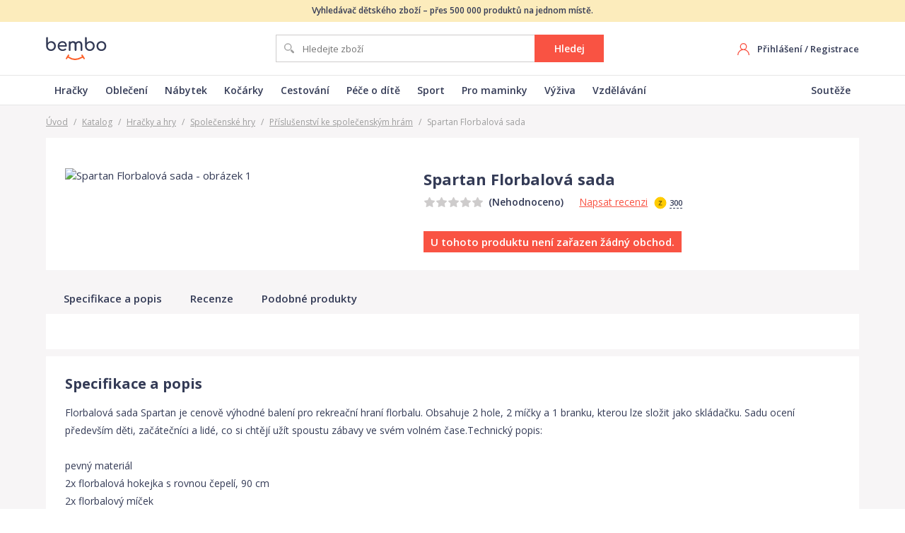

--- FILE ---
content_type: text/html; charset=utf-8
request_url: https://www.bembo.cz/katalog/p-spartan-florbalova-sada-2405455/
body_size: 16576
content:
<!DOCTYPE html>
<html lang="cs">
  <head>
    <!-- Google Tag Manager -->
    <script>(function(w,d,s,l,i){w[l]=w[l]||[];w[l].push({'gtm.start':
    new Date().getTime(),event:'gtm.js'});var f=d.getElementsByTagName(s)[0],
    j=d.createElement(s),dl=l!='dataLayer'?'&l='+l:'';j.async=true;j.src=
    'https://www.googletagmanager.com/gtm.js?id='+i+dl;f.parentNode.insertBefore(j,f);
    })(window,document,'script','dataLayer','GTM-KJLBT2M');</script>
    <!-- End Google Tag Manager -->

    <meta charset="utf-8">
    <meta name="viewport" content="width=device-width">

    <link rel="apple-touch-icon" sizes="180x180" href="/static/favicons/apple-touch-icon.png">
    <link rel="icon" type="image/png" sizes="32x32" href="/static/favicons/favicon-32x32.png">
    <link rel="icon" type="image/png" sizes="16x16" href="/static/favicons/favicon-16x16.png">
    <link rel="manifest" href="/static/favicons/site.webmanifest">
    <link rel="mask-icon" href="/static/favicons/safari-pinned-tab.svg" color="#f95343">
    <link rel="shortcut icon" href="/static/favicons/favicon.ico">
    <meta name="msapplication-TileColor" content="#00aba9">
    <meta name="msapplication-config" content="/static/favicons/browserconfig.xml">
    <meta name="theme-color" content="#ffffff">

    <meta name="seznam-wmt" content="2B6ZpnD0SWQXgj2GCv7aTXeqoHLg4gt6" />
        
    <title data-react-helmet="true">Spartan Florbalová sada | Bembo.cz</title>
    <link data-react-helmet="true" rel="canonical" href="https://www.bembo.cz/katalog/p-spartan-florbalova-sada-2405455/"/>
    <link data-chunk="main" rel="stylesheet" href="/static/css/main.5bd8786deeb705ccd014.css">
<link data-chunk="Catalog" rel="stylesheet" href="/static/css/Catalog.39a157f833384d00ff96.css">

    
  </head>
  <body>
    <noscript>
      <div class="no-script">POZOR! Tato stránka pro správné fungování vyžaduje zapnutý javascript v prohlížeči.</div>
    </noscript>
    <div id="root"><div class="page-container"><div class="web-header web-header--simple"><div class="web-header__info-text"><div class="container">Vyhledávač dětského zboží – přes 500 000 produktů na jednom místě.</div></div><div class="container web-header__box"><a class="web-header__logo" href="/"><img src="/static/images/9f5aa75683b3a20e149ec9007cba4a40.svg" alt="logo Bembo"/></a><div class="c-search"><form class="c-search__form"><input type="text" placeholder="Hledejte zboží" class="c-search__input" value=""/><button type="submit" class="btn">Hledej</button></form></div><div class="web-header__right"><div class="web-header-user"><div class="web-header-user__no-logged"><div class="hide-mobile"><a href="/">Přihlášení</a> / <a href="/">Registrace</a></div><a class="web-header-user__mobile-icon" href="/">Registrovat se</a></div></div></div></div><div class="web-header-menu"><nav class="container web-header-menu__box"><ul class="web-header-menu__items"><li class="web-header-menu__item"><a class="web-header__logo" href="/katalog/hracky-hry/">Hračky</a></li><li class="web-header-menu__item"><a class="web-header__logo" href="/katalog/obleceni-a-obuv/">Oblečení</a></li><li class="web-header-menu__item"><a class="web-header__logo" href="/katalog/detsky-pokoj-nabytek/">Nábytek</a></li><li class="web-header-menu__item"><a class="web-header__logo" href="/katalog/kocarky/">Kočárky</a></li><li class="web-header-menu__item"><a class="web-header__logo" href="/katalog/cestovani/">Cestování</a></li><li class="web-header-menu__item"><a class="web-header__logo" href="/katalog/pece-o-dite/">Péče o dítě</a></li><li class="web-header-menu__item"><a class="web-header__logo" href="/katalog/sport/">Sport</a></li><li class="web-header-menu__item"><a class="web-header__logo" href="/katalog/pro-maminky/">Pro maminky</a></li><li class="web-header-menu__item"><a class="web-header__logo" href="/katalog/zdravi-a-vyziva/">Výživa</a></li><li class="web-header-menu__item"><a class="web-header__logo" href="/katalog/skola-a-vzdelani/">Vzdělávání</a></li></ul><ul class="web-header-menu__items"><li class="web-header-menu__item"><a class="web-header__logo" href="/souteze/">Soutěže</a></li></ul></nav></div></div><div class="product-detail page-content-bg-gray"><div class="container"><div class="breadcrumb"><a href="/">Úvod</a><span class="sep">/</span><a href="/katalog/">Katalog</a><span class="sep">/</span><a href="/katalog/hracky-hry/">Hračky a hry</a><span class="sep">/</span><a href="/katalog/spolecenske-hry/">Společenské hry</a><span class="sep">/</span><a href="/katalog/prislusenstvi-ke-spolecenskym-hram/">Příslušenství ke společenským hrám</a><span class="sep">/</span><span>Spartan Florbalová sada</span></div><div class="breadcrumb-mobile"><a href="/katalog/prislusenstvi-ke-spolecenskym-hram/">Příslušenství ke společenským hrám</a></div><div class="product-detail-main"><div class="product-detail-images"><div class="product-detail-images__main"><img src="/data/images/katalog/produkty/2405455/0-full.jpg" alt="Spartan Florbalová sada - obrázek 1"/></div></div><div class="product-detail-main__info"><h1 class="product-detail-main__title"><span>Spartan Florbalová sada</span></h1><div class="product-detail-main__line-rating"><div class="c-rating c-rating--s-1"><div class="c-rating__stars"><div class="c-rating__active-stars" style="width:0%"></div></div><span class="c-rating__text">(Nehodnoceno)</span></div><div class="product-detail-main__write-review"><a href="#recenze">Napsat recenzi</a><div class="product-detail-main__review-coins"><div class="tooltip-container"><img src="/static/images/74e4ca0e2c109014af85b988ac7cb053.svg" alt="zlaťák" class="icon-coin"/><span class="product-detail-main__review-coins-value">300</span><div class="tooltip tooltip--normal" style="width:215px;margin-left:-107.5px;visibility:hidden"><div class="tooltip__box"><div class="tooltip__content"><div class="tooltip__title">Zlaťáky za recenzi</div><p>Za napsání recenze<br/>získáte<!-- --> <span class="coins-iconed"><img src="/static/images/74e4ca0e2c109014af85b988ac7cb053.svg" alt="zlaťák" class="coins-iconed__icon"/>300 Zlaťáků</span>,<br/>které můžete využít v soutěžích<br/>o hodnotné ceny.</p></div><span class="tooltip__arrow" style="left:calc(50% + 0px)"></span></div></div></div></div></div></div><ul class="product-detail-main__anchors"></ul><div class="product-detail-main__line-price"><div class="product-detail-main__price"><div class="product-detail-main__no-shop">U tohoto produktu není zařazen žádný obchod.</div></div></div></div></div><div class="product-detail-menu"><div class="product-detail-menu__box"><div class="page-container page-content-bg-gray"><div class="container"><ul class="product-detail-menu__items"><li class="product-detail-menu__item"><a href="#popis"><span class="product-detail-menu__item-text">Specifikace a popis</span></a></li><li class="product-detail-menu__item"><a href="#recenze"><span class="product-detail-menu__item-text">Recenze</span></a></li><li class="product-detail-menu__item"><a href="#podobne-produkty"><span class="product-detail-menu__item-text">Podobné produkty</span></a></li></ul></div></div></div></div><div class="product-detail-eshops"><div class="product-detail__section-title-mobile">Porovnání cen </div><div class="product-detail__box"></div></div><div class="product-detail-specification product-detail__box"><div><h2 class="product-detail__box-title">Specifikace a popis</h2><div class="product-detail-specification__text default-content product-detail-specification__text--closed">Florbalová sada Spartan je cenově výhodné balení pro rekreační hraní florbalu. Obsahuje 2 hole, 2 míčky a 1 branku, kterou lze složit jako skládačku. Sadu ocení především děti, začátečníci a lidé, co si chtějí užít spoustu zábavy ve svém volném čase.Technický popis:<br><br>pevný materiál<br>2x florbalová hokejka s rovnou čepelí, 90 cm<br>2x florbalový míček<br>1x skládací florbalová branka se sítí 91x65x50 cm<br>vhodné pro rekreační hru</div></div><div class="product-detail-specification__params"></div></div><div class="product-detail__box"><div class="product-detail-reviews"><h2 class="product-detail__box-title">Recenze a hodnocení</h2><div class="product-no-reviews product-no-reviews--not-logged"><div class="product-no-reviews__image"><img src="/static/images/84fa0fa949fb78b8a158cb3149ba72ed.svg" alt=""/></div><div class="product-no-reviews__content"><div class="product-no-reviews__title">Spartan Florbalová sada<!-- --> <!-- -->čeká na první recenzi</div><div class="product-no-reviews__desc">Napište recenzi a jako odměnu dostanete<!-- --> <div class="tooltip-container"><img src="/static/images/74e4ca0e2c109014af85b988ac7cb053.svg" alt="zlaťák" class="icon-coin"/><span class="product-detail-main__review-coins-value">300 Zlaťáků</span><div class="tooltip tooltip--normal" style="width:215px;margin-left:-107.5px;visibility:hidden"><div class="tooltip__box"><div class="tooltip__content"><div class="tooltip__title">Zlaťáky za recenzi</div><p>Za napsání recenze<br/>získáte<!-- --> <span class="coins-iconed"><img src="/static/images/74e4ca0e2c109014af85b988ac7cb053.svg" alt="zlaťák" class="coins-iconed__icon"/>300 Zlaťáků</span>,<br/>které můžete využít v soutěžích<br/>o hodnotné ceny.</p></div><span class="tooltip__arrow" style="left:calc(50% + 0px)"></span></div></div></div><br/>Za přínosnou recenzi pro ostatní získáte další výhody.</div><div class="product-no-reviews__registration"><a class="btn c-lp-reg-cta__btn btn--red btn--w180" href="/"><img src="/static/images/e0af0342f52db0332b7a39d9e19ce274.svg" alt="ikona - Registrovat se" class="btn__icon"/><span class="btn__text">Registrovat se</span></a><div class="product-no-reviews__login">Máte u nás již účet?<!-- --> <a href="/">Přihlaste se</a></div></div></div></div></div></div><div class="product-detail-related product-detail__box"><div><h2 class="product-detail__box-title">Podobné produkty</h2><div class="product-detail-related__items"><div class="product-card"><div class="product-card__box"><div class="product-card__top"><div class="product-card__tags"></div><div class="product-card__image"><a href="/exit/p-8973584" target="_blank" rel="noopener noreferrer nofollow"><img data-src="/data/images/katalog/produkty/v2/8973584/20184673-full.jpg" alt="e-Raptor Podmořská města Insert"/></a></div></div><div class="product-card__bottom"><div class="product-card__main"><div class="product-card__price-line"><span class="product-card__price"><b>759<!-- --> Kč</b></span></div><div class="product-card__title">e-Raptor Podmořská města Insert</div></div><div class="product-card__detail"><div class="product-card__rating"><div class="c-rating c-rating--s-1"><div class="c-rating__stars"><div class="c-rating__active-stars" style="width:0%"></div></div></div></div><a href="/exit/p-8973584" class="btn btn-to-shop btn--red btn--block" target="_blank"><span class="btn__text">Do obchodu</span></a><a class="btn btn--gray btn--block" href="/katalog/p-e-raptor-podmorska-mesta-insert-3842623/">Detail produktu</a></div></div></div></div><div class="product-card"><div class="product-card__box"><div class="product-card__top"><div class="product-card__tags"></div><div class="product-card__image"><a href="/exit/p-13385967" target="_blank" rel="noopener noreferrer nofollow"><img data-src="/data/images/katalog/produkty/v2/13385967/27293554-full.jpg" alt="Pěnový insert Feldherr pro WU: Beastgrave Skaeth s Wild Hunt"/></a></div></div><div class="product-card__bottom"><div class="product-card__main"><div class="product-card__price-line"><span class="product-card__price"><b>199<!-- --> Kč</b></span></div><div class="product-card__title">Pěnový insert Feldherr pro WU: Beastgrave Skaeth s Wild Hunt</div></div><div class="product-card__detail"><div class="product-card__rating"><div class="c-rating c-rating--s-1"><div class="c-rating__stars"><div class="c-rating__active-stars" style="width:0%"></div></div></div></div><a href="/exit/p-13385967" class="btn btn-to-shop btn--red btn--block" target="_blank"><span class="btn__text">Do obchodu</span></a><a class="btn btn--gray btn--block" href="/katalog/p-penovy-insert-feldherr-pro-wu-beastgrave-skaeth-s-wild-hunt-4009129/">Detail produktu</a></div></div></div></div><div class="product-card"><div class="product-card__box"><div class="product-card__top"><div class="product-card__tags"></div><div class="product-card__image"><a href="/exit/p-10347934" target="_blank" rel="noopener noreferrer nofollow"><img data-src="/data/images/katalog/produkty/v2/10347934/22349132-full.jpg" alt="TLAMA games Hrací kostka šestistěnná perleťová Varianta: Zelená d6"/></a></div></div><div class="product-card__bottom"><div class="product-card__main"><div class="product-card__price-line"><span class="product-card__price"><b>15<!-- --> Kč</b></span></div><div class="product-card__title">TLAMA games Hrací kostka šestistěnná perleťová Varianta: Zelená d6</div></div><div class="product-card__detail"><div class="product-card__rating"><div class="c-rating c-rating--s-1"><div class="c-rating__stars"><div class="c-rating__active-stars" style="width:0%"></div></div></div></div><a href="/exit/p-10347934" class="btn btn-to-shop btn--red btn--block" target="_blank"><span class="btn__text">Do obchodu</span></a><a class="btn btn--gray btn--block" href="/katalog/p-tlama-games-hraci-kostka-sestistenna-perletova-varianta-zelena-d6-3881023/">Detail produktu</a></div></div></div></div><div class="product-card"><div class="product-card__box"><div class="product-card__top"><div class="product-card__tags"></div><div class="product-card__image"><a href="/exit/p-10347925" target="_blank" rel="noopener noreferrer nofollow"><img data-src="/data/images/katalog/produkty/v2/10347925/22349068-full.jpg" alt="TLAMA games Brazil: Imperial - set obalů Diamond pro hru"/></a></div></div><div class="product-card__bottom"><div class="product-card__main"><div class="product-card__price-line"><span class="product-card__price"><b>105<!-- --> Kč</b></span></div><div class="product-card__title">TLAMA games Brazil: Imperial - set obalů Diamond pro hru</div></div><div class="product-card__detail"><div class="product-card__rating"><div class="c-rating c-rating--s-1"><div class="c-rating__stars"><div class="c-rating__active-stars" style="width:0%"></div></div></div></div><a href="/exit/p-10347925" class="btn btn-to-shop btn--red btn--block" target="_blank"><span class="btn__text">Do obchodu</span></a><a class="btn btn--gray btn--block" href="/katalog/p-tlama-games-brazil-imperial-set-obalu-diamond-pro-hru-3881017/">Detail produktu</a></div></div></div></div><div class="product-card"><div class="product-card__box"><div class="product-card__top"><div class="product-card__tags"></div><div class="product-card__image"><a href="/exit/p-3456485" target="_blank" rel="noopener noreferrer nofollow"><img data-src="/data/images/katalog/produkty/v2/3456485/7030956-full.jpg" alt="TLAMA games Univerzální mince pro deskové a RPG hry hodnoty &quot;1&quot;"/></a></div></div><div class="product-card__bottom"><div class="product-card__main"><div class="product-card__price-line"><span class="product-card__price"><b>15<!-- --> Kč</b></span></div><div class="product-card__title">TLAMA games Univerzální mince pro deskové a RPG hry hodnoty &quot;1&quot;</div></div><div class="product-card__detail"><div class="product-card__rating"><div class="c-rating c-rating--s-1"><div class="c-rating__stars"><div class="c-rating__active-stars" style="width:0%"></div></div></div></div><a href="/exit/p-3456485" class="btn btn-to-shop btn--red btn--block" target="_blank"><span class="btn__text">Do obchodu</span></a><a class="btn btn--gray btn--block" href="/katalog/p-tlama-games-univerzalni-mince-pro-deskove-a-rpg-hry-hodnoty-1-3257327/">Detail produktu</a></div></div></div></div><div class="product-card"><div class="product-card__box"><div class="product-card__top"><div class="product-card__tags"></div><div class="product-card__image"><a href="/exit/p-6741886" target="_blank" rel="noopener noreferrer nofollow"><img data-src="/data/images/katalog/produkty/v2/6741886/15374229-full.jpg" alt="Board&amp;Dice Obaly na karty Paladin: Morholt (89x146mm) 55 ks"/></a></div></div><div class="product-card__bottom"><div class="product-card__main"><div class="product-card__price-line"><span class="product-card__price"><b>95<!-- --> Kč</b></span></div><div class="product-card__title">Board&amp;Dice Obaly na karty Paladin: Morholt (89x146mm) 55 ks</div></div><div class="product-card__detail"><div class="product-card__rating"><div class="c-rating c-rating--s-1"><div class="c-rating__stars"><div class="c-rating__active-stars" style="width:0%"></div></div></div></div><a href="/exit/p-6741886" class="btn btn-to-shop btn--red btn--block" target="_blank"><span class="btn__text">Do obchodu</span></a><a class="btn btn--gray btn--block" href="/katalog/p-boardanddice-obaly-na-karty-paladin-morholt-89x146mm-55-ks-3642391/">Detail produktu</a></div></div></div></div><div class="product-card"><div class="product-card__box"><div class="product-card__top"><div class="product-card__tags"></div><div class="product-card__image"><a href="/exit/p-13391965" target="_blank" rel="noopener noreferrer nofollow"><img data-src="/data/images/katalog/produkty/v2/13391965/27308917-full.jpg" alt="Rozkládací kožená miska - střední, barva červená"/></a></div></div><div class="product-card__bottom"><div class="product-card__main"><div class="product-card__price-line"><span class="product-card__price"><b>169<!-- --> Kč</b></span></div><div class="product-card__title">Rozkládací kožená miska - střední, barva červená</div></div><div class="product-card__detail"><div class="product-card__rating"><div class="c-rating c-rating--s-1"><div class="c-rating__stars"><div class="c-rating__active-stars" style="width:0%"></div></div></div></div><a href="/exit/p-13391965" class="btn btn-to-shop btn--red btn--block" target="_blank"><span class="btn__text">Do obchodu</span></a><a class="btn btn--gray btn--block" href="/katalog/p-rozkladaci-kozena-miska-stredni-barva-cervena-4011024/">Detail produktu</a></div></div></div></div><div class="product-card"><div class="product-card__box"><div class="product-card__top"><div class="product-card__tags"></div><div class="product-card__image"><a href="/exit/p-13393623" target="_blank" rel="noopener noreferrer nofollow"><img data-src="/data/images/katalog/produkty/v2/13393623/27313747-full.jpg" alt="Hexová miska na herní komponenty - půlená, barva zelená"/></a></div></div><div class="product-card__bottom"><div class="product-card__main"><div class="product-card__price-line"><span class="product-card__price"><b>129<!-- --> Kč</b></span></div><div class="product-card__title">Hexová miska na herní komponenty - půlená, barva zelená</div></div><div class="product-card__detail"><div class="product-card__rating"><div class="c-rating c-rating--s-1"><div class="c-rating__stars"><div class="c-rating__active-stars" style="width:0%"></div></div></div></div><a href="/exit/p-13393623" class="btn btn-to-shop btn--red btn--block" target="_blank"><span class="btn__text">Do obchodu</span></a><a class="btn btn--gray btn--block" href="/katalog/p-hexova-miska-na-herni-komponenty-pulena-barva-zelena-4011561/">Detail produktu</a></div></div></div></div><div class="product-card"><div class="product-card__box"><div class="product-card__top"><div class="product-card__tags"></div><div class="product-card__image"><a href="/exit/p-4626261" target="_blank" rel="noopener noreferrer nofollow"><img data-src="/data/images/katalog/produkty/v2/4626261/10278643-full.jpg" alt="TLAMA games Obaly na karty Diamond Yellow: American Mini (41x63 mm)"/></a></div></div><div class="product-card__bottom"><div class="product-card__main"><div class="product-card__price-line"><span class="product-card__price"><b>49<!-- --> Kč</b></span></div><div class="product-card__title">TLAMA games Obaly na karty Diamond Yellow: American Mini (41x63 mm)</div></div><div class="product-card__detail"><div class="product-card__rating"><div class="c-rating c-rating--s-1"><div class="c-rating__stars"><div class="c-rating__active-stars" style="width:0%"></div></div></div></div><a href="/exit/p-4626261" class="btn btn-to-shop btn--red btn--block" target="_blank"><span class="btn__text">Do obchodu</span></a><a class="btn btn--gray btn--block" href="/katalog/p-tlama-games-obaly-na-karty-diamond-yellow-american-mini-41x63-mm-3391500/">Detail produktu</a></div></div></div></div><div class="product-card"><div class="product-card__box"><div class="product-card__top"><div class="product-card__tags"></div><div class="product-card__image"><a href="/exit/p-4818423" target="_blank" rel="noopener noreferrer nofollow"><img data-src="/data/images/katalog/produkty/v2/4818423/10605843-full.jpg" alt="TLAMA games Root + rozšíření - set obalů Diamond pro hru"/></a></div></div><div class="product-card__bottom"><div class="product-card__main"><div class="product-card__price-line"><span class="product-card__price"><b>115<!-- --> Kč</b></span></div><div class="product-card__title">TLAMA games Root + rozšíření - set obalů Diamond pro hru</div></div><div class="product-card__detail"><div class="product-card__rating"><div class="c-rating c-rating--s-1"><div class="c-rating__stars"><div class="c-rating__active-stars" style="width:0%"></div></div></div></div><a href="/exit/p-4818423" class="btn btn-to-shop btn--red btn--block" target="_blank"><span class="btn__text">Do obchodu</span></a><a class="btn btn--gray btn--block" href="/katalog/p-tlama-games-root--rozsireni-set-obalu-diamond-pro-hru-3408211/">Detail produktu</a></div></div></div></div><div class="product-card"><div class="product-card__box"><div class="product-card__top"><div class="product-card__tags"></div><div class="product-card__image"><a href="/exit/p-13392050" target="_blank" rel="noopener noreferrer nofollow"><img data-src="/data/images/katalog/produkty/v2/13392050/27309132-full.jpg" alt="Pěnový pořadač Feldherr Star Wars: Legion - Battlefield and Barricades"/></a></div></div><div class="product-card__bottom"><div class="product-card__main"><div class="product-card__price-line"><span class="product-card__price"><b>169<!-- --> Kč</b></span></div><div class="product-card__title">Pěnový pořadač Feldherr Star Wars: Legion - Battlefield and Barricades</div></div><div class="product-card__detail"><div class="product-card__rating"><div class="c-rating c-rating--s-1"><div class="c-rating__stars"><div class="c-rating__active-stars" style="width:0%"></div></div></div></div><a href="/exit/p-13392050" class="btn btn-to-shop btn--red btn--block" target="_blank"><span class="btn__text">Do obchodu</span></a><a class="btn btn--gray btn--block" href="/katalog/p-penovy-poradac-feldherr-star-wars-legion-battlefield-and-barricades-4011049/">Detail produktu</a></div></div></div></div><div class="product-card"><div class="product-card__box"><div class="product-card__top"><div class="product-card__tags"></div><div class="product-card__image"><a href="/katalog/p-dekorace-army-painter-winter-tuft-4008596/"><img data-src="/data/images/katalog/produkty/v2/13383309/27285939-full.jpg" alt="Dekorace Army Painter - Winter Tuft"/></a></div></div><div class="product-card__bottom"><div class="product-card__main"><div class="product-card__price-line"><span class="product-card__price">od <b>145<!-- --> Kč</b></span><span class="product-card__eshops"> ve <a href="/katalog/p-dekorace-army-painter-winter-tuft-4008596/">2 obchodech</a></span></div><div class="product-card__title">Dekorace Army Painter - Winter Tuft</div></div><div class="product-card__detail"><div class="product-card__rating"><div class="c-rating c-rating--s-1"><div class="c-rating__stars"><div class="c-rating__active-stars" style="width:0%"></div></div></div></div><a class="btn btn--block" href="/katalog/p-dekorace-army-painter-winter-tuft-4008596/">Porovnat ceny</a></div></div></div></div><div class="product-card"><div class="product-card__box"><div class="product-card__top"><div class="product-card__tags"></div><div class="product-card__image"><a href="/exit/p-5564608" target="_blank" rel="noopener noreferrer nofollow"><img data-src="/data/images/katalog/produkty/v2/5564608/12414711-full.jpg" alt="Set 7 RPG kostek - červené/žluté"/></a></div></div><div class="product-card__bottom"><div class="product-card__main"><div class="product-card__price-line"><span class="product-card__price"><b>199<!-- --> Kč</b></span></div><div class="product-card__title">Set 7 RPG kostek - červené/žluté</div></div><div class="product-card__detail"><div class="product-card__rating"><div class="c-rating c-rating--s-1"><div class="c-rating__stars"><div class="c-rating__active-stars" style="width:0%"></div></div></div></div><a href="/exit/p-5564608" class="btn btn-to-shop btn--red btn--block" target="_blank"><span class="btn__text">Do obchodu</span></a><a class="btn btn--gray btn--block" href="/katalog/p-set-7-rpg-kostek-cervenezlute-3500632/">Detail produktu</a></div></div></div></div><div class="product-card"><div class="product-card__box"><div class="product-card__top"><div class="product-card__tags"></div><div class="product-card__image"><a href="/exit/p-13392037" target="_blank" rel="noopener noreferrer nofollow"><img data-src="/data/images/katalog/produkty/v2/13392037/27309107-full.jpg" alt="Krabička na karty pro 50 ks - průhledná, vyklápěcí (Ultra Pro)"/></a></div></div><div class="product-card__bottom"><div class="product-card__main"><div class="product-card__price-line"><span class="product-card__price"><b>29<!-- --> Kč</b></span></div><div class="product-card__title">Krabička na karty pro 50 ks - průhledná, vyklápěcí (Ultra Pro)</div></div><div class="product-card__detail"><div class="product-card__rating"><div class="c-rating c-rating--s-1"><div class="c-rating__stars"><div class="c-rating__active-stars" style="width:0%"></div></div></div></div><a href="/exit/p-13392037" class="btn btn-to-shop btn--red btn--block" target="_blank"><span class="btn__text">Do obchodu</span></a><a class="btn btn--gray btn--block" href="/katalog/p-krabicka-na-karty-pro-50-ks-pruhledna-vyklapeci-ultra-pro-4011043/">Detail produktu</a></div></div></div></div><div class="product-card"><div class="product-card__box"><div class="product-card__top"><div class="product-card__tags"></div><div class="product-card__image"><a href="/exit/p-609606" target="_blank" rel="noopener noreferrer nofollow"><img data-src="/data/images/katalog/produkty/2593430/0-full.jpg" alt="Folded Space Marco Polo Insert"/></a></div></div><div class="product-card__bottom"><div class="product-card__main"><div class="product-card__price-line"><span class="product-card__price"><b>359<!-- --> Kč</b></span></div><div class="product-card__title">Folded Space Marco Polo Insert</div></div><div class="product-card__detail"><div class="product-card__rating"><div class="c-rating c-rating--s-1"><div class="c-rating__stars"><div class="c-rating__active-stars" style="width:0%"></div></div></div></div><a href="/exit/p-609606" class="btn btn-to-shop btn--red btn--block" target="_blank"><span class="btn__text">Do obchodu</span></a><a class="btn btn--gray btn--block" href="/katalog/p-folded-space-marco-polo-insert-2593430/">Detail produktu</a></div></div></div></div><div class="product-card"><div class="product-card__box"><div class="product-card__top"><div class="product-card__tags"></div><div class="product-card__image"><a href="/exit/p-7714406" target="_blank" rel="noopener noreferrer nofollow"><img data-src="/data/images/katalog/produkty/v2/7714406/17430639-full.jpg" alt="TLAMA games Sada 7 perleťových kostek pro RPG (9 barev) Barva: zelená"/></a></div></div><div class="product-card__bottom"><div class="product-card__main"><div class="product-card__price-line"><span class="product-card__price"><b>69<!-- --> Kč</b></span></div><div class="product-card__title">TLAMA games Sada 7 perleťových kostek pro RPG (9 barev) Barva: zelená</div></div><div class="product-card__detail"><div class="product-card__rating"><div class="c-rating c-rating--s-1"><div class="c-rating__stars"><div class="c-rating__active-stars" style="width:0%"></div></div></div></div><a href="/exit/p-7714406" class="btn btn-to-shop btn--red btn--block" target="_blank"><span class="btn__text">Do obchodu</span></a><a class="btn btn--gray btn--block" href="/katalog/p-tlama-games-sada-7-perletovych-kostek-pro-rpg-9-barev-barva-zelena-3749392/">Detail produktu</a></div></div></div></div><div class="product-card"><div class="product-card__box"><div class="product-card__top"><div class="product-card__tags"></div><div class="product-card__image"><a href="/katalog/p-citadel-shade-paint-tyran-blue-18-ml-3944712/"><img data-src="/data/images/katalog/produkty/v2/12034786/25365180-full.jpg" alt="Citadel Shade Paint - Tyran Blue (18 ml)"/></a></div></div><div class="product-card__bottom"><div class="product-card__main"><div class="product-card__price-line"><span class="product-card__price">od <b>149<!-- --> Kč</b></span><span class="product-card__eshops"> ve <a href="/katalog/p-citadel-shade-paint-tyran-blue-18-ml-3944712/">2 obchodech</a></span></div><div class="product-card__title">Citadel Shade Paint - Tyran Blue (18 ml)</div></div><div class="product-card__detail"><div class="product-card__rating"><div class="c-rating c-rating--s-1"><div class="c-rating__stars"><div class="c-rating__active-stars" style="width:0%"></div></div></div></div><a class="btn btn--block" href="/katalog/p-citadel-shade-paint-tyran-blue-18-ml-3944712/">Porovnat ceny</a></div></div></div></div><div class="product-card"><div class="product-card__box"><div class="product-card__top"><div class="product-card__tags"></div><div class="product-card__image"><a href="/exit/p-4827744" target="_blank" rel="noopener noreferrer nofollow"><img data-src="/data/images/katalog/produkty/v2/4827744/10624938-full.jpg" alt="TLAMA games Zima mrtvých - set obalů Diamond pro hru"/></a></div></div><div class="product-card__bottom"><div class="product-card__main"><div class="product-card__price-line"><span class="product-card__price"><b>229<!-- --> Kč</b></span></div><div class="product-card__title">TLAMA games Zima mrtvých - set obalů Diamond pro hru</div></div><div class="product-card__detail"><div class="product-card__rating"><div class="c-rating c-rating--s-1"><div class="c-rating__stars"><div class="c-rating__active-stars" style="width:0%"></div></div></div></div><a href="/exit/p-4827744" class="btn btn-to-shop btn--red btn--block" target="_blank"><span class="btn__text">Do obchodu</span></a><a class="btn btn--gray btn--block" href="/katalog/p-tlama-games-zima-mrtvych-set-obalu-diamond-pro-hru-3410233/">Detail produktu</a></div></div></div></div><div class="product-card"><div class="product-card__box"><div class="product-card__top"><div class="product-card__tags"></div><div class="product-card__image"><a href="/exit/p-10347967" target="_blank" rel="noopener noreferrer nofollow"><img data-src="/data/images/katalog/produkty/v2/10347967/22349493-full.jpg" alt="TLAMA games Hrací kostka desetistěnná perleťová Varianta: Karamelová d10"/></a></div></div><div class="product-card__bottom"><div class="product-card__main"><div class="product-card__price-line"><span class="product-card__price"><b>15<!-- --> Kč</b></span></div><div class="product-card__title">TLAMA games Hrací kostka desetistěnná perleťová Varianta: Karamelová d10</div></div><div class="product-card__detail"><div class="product-card__rating"><div class="c-rating c-rating--s-1"><div class="c-rating__stars"><div class="c-rating__active-stars" style="width:0%"></div></div></div></div><a href="/exit/p-10347967" class="btn btn-to-shop btn--red btn--block" target="_blank"><span class="btn__text">Do obchodu</span></a><a class="btn btn--gray btn--block" href="/katalog/p-tlama-games-hraci-kostka-desetistenna-perletova-varianta-karamelova-d10-3881056/">Detail produktu</a></div></div></div></div><div class="product-card"><div class="product-card__box"><div class="product-card__top"><div class="product-card__tags"></div><div class="product-card__image"><a href="/exit/p-608837" target="_blank" rel="noopener noreferrer nofollow"><img data-src="/data/images/katalog/produkty/v2/608837/13126945-full.jpg" alt="Semišový pytlík 9 x 12 cm (13 barev) Barva: bílá"/></a></div></div><div class="product-card__bottom"><div class="product-card__main"><div class="product-card__price-line"><span class="product-card__price"><b>18<!-- --> Kč</b></span></div><div class="product-card__title">Semišový pytlík 9 x 12 cm (13 barev) Barva: bílá</div></div><div class="product-card__detail"><div class="product-card__rating"><div class="c-rating c-rating--s-1"><div class="c-rating__stars"><div class="c-rating__active-stars" style="width:0%"></div></div></div></div><a href="/exit/p-608837" class="btn btn-to-shop btn--red btn--block" target="_blank"><span class="btn__text">Do obchodu</span></a><a class="btn btn--gray btn--block" href="/katalog/p-semisovy-pytlik-9-x-12-cm-13-barev-barva-bila-3810791/">Detail produktu</a></div></div></div></div><div class="product-card"><div class="product-card__box"><div class="product-card__top"><div class="product-card__tags"></div><div class="product-card__image"><a href="/katalog/p-poradac-pro-nemesis-3115460/"><img data-src="/data/images/katalog/produkty/v2/2798233/5731850-full.jpg" alt="Pořadač pro Nemesis"/></a></div></div><div class="product-card__bottom"><div class="product-card__main"><div class="product-card__price-line"><span class="product-card__price">od <b>729<!-- --> Kč</b></span><span class="product-card__eshops"> ve <a href="/katalog/p-poradac-pro-nemesis-3115460/">2 obchodech</a></span></div><div class="product-card__title">Pořadač pro Nemesis</div></div><div class="product-card__detail"><div class="product-card__rating"><div class="c-rating c-rating--s-1"><div class="c-rating__stars"><div class="c-rating__active-stars" style="width:0%"></div></div></div></div><a class="btn btn--block" href="/katalog/p-poradac-pro-nemesis-3115460/">Porovnat ceny</a></div></div></div></div><div class="product-card"><div class="product-card__box"><div class="product-card__top"><div class="product-card__tags"></div><div class="product-card__image"><a href="/exit/p-2027607" target="_blank" rel="noopener noreferrer nofollow"><img data-src="/data/images/katalog/produkty/2944115/0-full.jpg" alt="Citadel Texture Paint - Agrellan Earth"/></a></div></div><div class="product-card__bottom"><div class="product-card__main"><div class="product-card__price-line"><span class="product-card__price"><b>159<!-- --> Kč</b></span></div><div class="product-card__title">Citadel Texture Paint - Agrellan Earth</div></div><div class="product-card__detail"><div class="product-card__rating"><div class="c-rating c-rating--s-1"><div class="c-rating__stars"><div class="c-rating__active-stars" style="width:0%"></div></div></div></div><a href="/exit/p-2027607" class="btn btn-to-shop btn--red btn--block" target="_blank"><span class="btn__text">Do obchodu</span></a><a class="btn btn--gray btn--block" href="/katalog/p-citadel-texture-paint-agrellan-earth-2944115/">Detail produktu</a></div></div></div></div><div class="product-card"><div class="product-card__box"><div class="product-card__top"><div class="product-card__tags"></div><div class="product-card__image"><a href="/exit/p-608848" target="_blank" rel="noopener noreferrer nofollow"><img data-src="/data/images/katalog/produkty/v2/608848/13127567-full.jpg" alt="Semišový pytlík 9 x 12 cm (13 barev) Barva: hnědá"/></a></div></div><div class="product-card__bottom"><div class="product-card__main"><div class="product-card__price-line"><span class="product-card__price"><b>20<!-- --> Kč</b></span></div><div class="product-card__title">Semišový pytlík 9 x 12 cm (13 barev) Barva: hnědá</div></div><div class="product-card__detail"><div class="product-card__rating"><div class="c-rating c-rating--s-1"><div class="c-rating__stars"><div class="c-rating__active-stars" style="width:0%"></div></div></div></div><a href="/exit/p-608848" class="btn btn-to-shop btn--red btn--block" target="_blank"><span class="btn__text">Do obchodu</span></a><a class="btn btn--gray btn--block" href="/katalog/p-semisovy-pytlik-9-x-12-cm-13-barev-barva-hneda-3810799/">Detail produktu</a></div></div></div></div><div class="product-card"><div class="product-card__box"><div class="product-card__top"><div class="product-card__tags"></div><div class="product-card__image"><a href="/exit/p-13528258" target="_blank" rel="noopener noreferrer nofollow"><img data-src="/data/images/katalog/produkty/v2/13528258/27879887-full.jpg" alt="Dřevěný žeton - Nákladní auto, barva zelená"/></a></div></div><div class="product-card__bottom"><div class="product-card__main"><div class="product-card__price-line"><span class="product-card__price"><b>7<!-- --> Kč</b></span></div><div class="product-card__title">Dřevěný žeton - Nákladní auto, barva zelená</div></div><div class="product-card__detail"><div class="product-card__rating"><div class="c-rating c-rating--s-1"><div class="c-rating__stars"><div class="c-rating__active-stars" style="width:0%"></div></div></div></div><a href="/exit/p-13528258" class="btn btn-to-shop btn--red btn--block" target="_blank"><span class="btn__text">Do obchodu</span></a><a class="btn btn--gray btn--block" href="/katalog/p-dreveny-zeton-nakladni-auto-barva-zelena-4037500/">Detail produktu</a></div></div></div></div><div class="product-card"><div class="product-card__box"><div class="product-card__top"><div class="product-card__tags"></div><div class="product-card__image"><a href="/exit/p-4563426" target="_blank" rel="noopener noreferrer nofollow"><img data-src="/data/images/katalog/produkty/v2/4563426/10169826-full.jpg" alt="Insert Feldherr Aristeia!"/></a></div></div><div class="product-card__bottom"><div class="product-card__main"><div class="product-card__price-line"><span class="product-card__price"><b>329<!-- --> Kč</b></span></div><div class="product-card__title">Insert Feldherr Aristeia!</div></div><div class="product-card__detail"><div class="product-card__rating"><div class="c-rating c-rating--s-1"><div class="c-rating__stars"><div class="c-rating__active-stars" style="width:0%"></div></div></div></div><a href="/exit/p-4563426" class="btn btn-to-shop btn--red btn--block" target="_blank"><span class="btn__text">Do obchodu</span></a><a class="btn btn--gray btn--block" href="/katalog/p-insert-feldherr-aristeia-3382452/">Detail produktu</a></div></div></div></div><div class="product-card"><div class="product-card__box"><div class="product-card__top"><div class="product-card__tags"></div><div class="product-card__image"><a href="/exit/p-5876209" target="_blank" rel="noopener noreferrer nofollow"><img data-src="/data/images/katalog/produkty/v2/5876209/13140781-full.jpg" alt="TLAMA games Kožený kalíšek na kostky"/></a></div></div><div class="product-card__bottom"><div class="product-card__main"><div class="product-card__price-line"><span class="product-card__price"><b>229<!-- --> Kč</b></span></div><div class="product-card__title">TLAMA games Kožený kalíšek na kostky</div></div><div class="product-card__detail"><div class="product-card__rating"><div class="c-rating c-rating--s-1"><div class="c-rating__stars"><div class="c-rating__active-stars" style="width:0%"></div></div></div></div><a href="/exit/p-5876209" class="btn btn-to-shop btn--red btn--block" target="_blank"><span class="btn__text">Do obchodu</span></a><a class="btn btn--gray btn--block" href="/katalog/p-tlama-games-kozeny-kalisek-na-kostky-3524189/">Detail produktu</a></div></div></div></div><div class="product-card"><div class="product-card__box"><div class="product-card__top"><div class="product-card__tags"></div><div class="product-card__image"><a href="/exit/p-7714901" target="_blank" rel="noopener noreferrer nofollow"><img data-src="/data/images/katalog/produkty/v2/7714901/17432375-full.jpg" alt="WizKids Pathfinder Battles: Bestiary Unleashed Treerazer Premium Set"/></a></div></div><div class="product-card__bottom"><div class="product-card__main"><div class="product-card__price-line"><span class="product-card__price"><b>1999<!-- --> Kč</b></span></div><div class="product-card__title">WizKids Pathfinder Battles: Bestiary Unleashed Treerazer Premium Set</div></div><div class="product-card__detail"><div class="product-card__rating"><div class="c-rating c-rating--s-1"><div class="c-rating__stars"><div class="c-rating__active-stars" style="width:0%"></div></div></div></div><a href="/exit/p-7714901" class="btn btn-to-shop btn--red btn--block" target="_blank"><span class="btn__text">Do obchodu</span></a><a class="btn btn--gray btn--block" href="/katalog/p-wizkids-pathfinder-battles-bestiary-unleashed-treerazer-premium-set-3749869/">Detail produktu</a></div></div></div></div><div class="product-card"><div class="product-card__box"><div class="product-card__top"><div class="product-card__tags"></div><div class="product-card__image"><a href="/exit/p-10210002" target="_blank" rel="noopener noreferrer nofollow"><img data-src="/data/images/katalog/produkty/v2/10210002/21923369-full.jpg" alt="inserty.cz Zbloudilí + rozšíření Diamantové mapy - Insert (černý)"/></a></div></div><div class="product-card__bottom"><div class="product-card__main"><div class="product-card__price-line"><span class="product-card__price"><b>379<!-- --> Kč</b></span></div><div class="product-card__title">inserty.cz Zbloudilí + rozšíření Diamantové mapy - Insert (černý)</div></div><div class="product-card__detail"><div class="product-card__rating"><div class="c-rating c-rating--s-1"><div class="c-rating__stars"><div class="c-rating__active-stars" style="width:0%"></div></div></div></div><a href="/exit/p-10210002" class="btn btn-to-shop btn--red btn--block" target="_blank"><span class="btn__text">Do obchodu</span></a><a class="btn btn--gray btn--block" href="/katalog/p-insertycz-zbloudili--rozsireni-diamantove-mapy-insert-cerny-3871536/">Detail produktu</a></div></div></div></div><div class="product-card"><div class="product-card__box"><div class="product-card__top"><div class="product-card__tags"></div><div class="product-card__image"><a href="/katalog/p-sada-kostek-halloween-3115139/"><img data-src="/data/images/katalog/produkty/v2/2798421/5732039-full.jpg" alt="Sada kostek Halloween"/></a></div></div><div class="product-card__bottom"><div class="product-card__main"><div class="product-card__price-line"><span class="product-card__price">od <b>249<!-- --> Kč</b></span><span class="product-card__eshops"> ve <a href="/katalog/p-sada-kostek-halloween-3115139/">2 obchodech</a></span></div><div class="product-card__title">Sada kostek Halloween</div></div><div class="product-card__detail"><div class="product-card__rating"><div class="c-rating c-rating--s-1"><div class="c-rating__stars"><div class="c-rating__active-stars" style="width:0%"></div></div></div></div><a class="btn btn--block" href="/katalog/p-sada-kostek-halloween-3115139/">Porovnat ceny</a></div></div></div></div><div class="product-card"><div class="product-card__box"><div class="product-card__top"><div class="product-card__tags"></div><div class="product-card__image"><a href="/exit/p-7714874" target="_blank" rel="noopener noreferrer nofollow"><img data-src="/data/images/katalog/produkty/v2/7714874/17432321-full.jpg" alt="TLAMA games Útěk z vězení - set obalů Diamond pro hru"/></a></div></div><div class="product-card__bottom"><div class="product-card__main"><div class="product-card__price-line"><span class="product-card__price"><b>169<!-- --> Kč</b></span></div><div class="product-card__title">TLAMA games Útěk z vězení - set obalů Diamond pro hru</div></div><div class="product-card__detail"><div class="product-card__rating"><div class="c-rating c-rating--s-1"><div class="c-rating__stars"><div class="c-rating__active-stars" style="width:0%"></div></div></div></div><a href="/exit/p-7714874" class="btn btn-to-shop btn--red btn--block" target="_blank"><span class="btn__text">Do obchodu</span></a><a class="btn btn--gray btn--block" href="/katalog/p-tlama-games-utek-z-vezeni-set-obalu-diamond-pro-hru-3749842/">Detail produktu</a></div></div></div></div><div class="product-card"><div class="product-card__box"><div class="product-card__top"><div class="product-card__tags"></div><div class="product-card__image"><a href="/exit/p-13397189" target="_blank" rel="noopener noreferrer nofollow"><img data-src="/data/images/katalog/produkty/v2/13397189/27322237-full.jpg" alt="Dekorace Green Stuff World: Leaf Litter - Spring Green"/></a></div></div><div class="product-card__bottom"><div class="product-card__main"><div class="product-card__price-line"><span class="product-card__price"><b>149<!-- --> Kč</b></span></div><div class="product-card__title">Dekorace Green Stuff World: Leaf Litter - Spring Green</div></div><div class="product-card__detail"><div class="product-card__rating"><div class="c-rating c-rating--s-1"><div class="c-rating__stars"><div class="c-rating__active-stars" style="width:0%"></div></div></div></div><a href="/exit/p-13397189" class="btn btn-to-shop btn--red btn--block" target="_blank"><span class="btn__text">Do obchodu</span></a><a class="btn btn--gray btn--block" href="/katalog/p-dekorace-green-stuff-world-leaf-litter-spring-green-4012476/">Detail produktu</a></div></div></div></div><div class="product-card"><div class="product-card__box"><div class="product-card__top"><div class="product-card__tags"></div><div class="product-card__image"><a href="/exit/p-13396189" target="_blank" rel="noopener noreferrer nofollow"><img data-src="/data/images/katalog/produkty/v2/13396189/27319990-full.jpg" alt="Plyšová kostka Jumbo D20 - Dungeons &amp; Dragons"/></a></div></div><div class="product-card__bottom"><div class="product-card__main"><div class="product-card__price-line"><span class="product-card__price"><b>699<!-- --> Kč</b></span></div><div class="product-card__title">Plyšová kostka Jumbo D20 - Dungeons &amp; Dragons</div></div><div class="product-card__detail"><div class="product-card__rating"><div class="c-rating c-rating--s-1"><div class="c-rating__stars"><div class="c-rating__active-stars" style="width:0%"></div></div></div></div><a href="/exit/p-13396189" class="btn btn-to-shop btn--red btn--block" target="_blank"><span class="btn__text">Do obchodu</span></a><a class="btn btn--gray btn--block" href="/katalog/p-plysova-kostka-jumbo-d20-dungeons-and-dragons-4012150/">Detail produktu</a></div></div></div></div><div class="product-card"><div class="product-card__box"><div class="product-card__top"><div class="product-card__tags"></div><div class="product-card__image"><a href="/exit/p-13384237" target="_blank" rel="noopener noreferrer nofollow"><img data-src="/data/images/katalog/produkty/v2/13384237/27288953-full.jpg" alt="Krabička na herní podložku Ultimate Guard Flip´n´Tray Mat XenoSkin, barva bílá"/></a></div></div><div class="product-card__bottom"><div class="product-card__main"><div class="product-card__price-line"><span class="product-card__price"><b>579<!-- --> Kč</b></span></div><div class="product-card__title">Krabička na herní podložku Ultimate Guard Flip´n´Tray Mat XenoSkin, barva bílá</div></div><div class="product-card__detail"><div class="product-card__rating"><div class="c-rating c-rating--s-1"><div class="c-rating__stars"><div class="c-rating__active-stars" style="width:0%"></div></div></div></div><a href="/exit/p-13384237" class="btn btn-to-shop btn--red btn--block" target="_blank"><span class="btn__text">Do obchodu</span></a><a class="btn btn--gray btn--block" href="/katalog/p-krabicka-na-herni-podlozku-ultimate-guard-flipntray-mat-xenoskin-barva-bila-4008794/">Detail produktu</a></div></div></div></div><div class="product-card"><div class="product-card__box"><div class="product-card__top"><div class="product-card__tags"></div><div class="product-card__image"><a href="/exit/p-875488" target="_blank" rel="noopener noreferrer nofollow"><img data-src="/data/images/katalog/produkty/2531005/0-full.jpg" alt="WORKER Náhradní míček Supertable"/></a></div></div><div class="product-card__bottom"><div class="product-card__main"><div class="product-card__price-line"><span class="product-card__price"><b>59<!-- --> Kč</b></span></div><div class="product-card__title">WORKER Náhradní míček Supertable</div></div><div class="product-card__detail"><div class="product-card__rating"><div class="c-rating c-rating--s-1"><div class="c-rating__stars"><div class="c-rating__active-stars" style="width:0%"></div></div></div></div><a href="/exit/p-875488" class="btn btn-to-shop btn--red btn--block" target="_blank"><span class="btn__text">Do obchodu</span></a><a class="btn btn--gray btn--block" href="/katalog/p-worker-nahradni-micek-supertable-2531005/">Detail produktu</a></div></div></div></div><div class="product-card"><div class="product-card__box"><div class="product-card__top"><div class="product-card__tags"></div><div class="product-card__image"><a href="/exit/p-12034258" target="_blank" rel="noopener noreferrer nofollow"><img data-src="/data/images/katalog/produkty/v2/12034258/25363282-full.jpg" alt="Kalkared Insert Café"/></a></div></div><div class="product-card__bottom"><div class="product-card__main"><div class="product-card__price-line"><span class="product-card__price"><b>159<!-- --> Kč</b></span></div><div class="product-card__title">Kalkared Insert Café</div></div><div class="product-card__detail"><div class="product-card__rating"><div class="c-rating c-rating--s-1"><div class="c-rating__stars"><div class="c-rating__active-stars" style="width:0%"></div></div></div></div><a href="/exit/p-12034258" class="btn btn-to-shop btn--red btn--block" target="_blank"><span class="btn__text">Do obchodu</span></a><a class="btn btn--gray btn--block" href="/katalog/p-kalkared-insert-cafe-3944335/">Detail produktu</a></div></div></div></div><div class="product-card"><div class="product-card__box"><div class="product-card__top"><div class="product-card__tags"></div><div class="product-card__image"><a href="/exit/p-2188742" target="_blank" rel="noopener noreferrer nofollow"><img data-src="/data/images/katalog/produkty/v2/2188742/285333-full.jpg" alt="Citadel Dry Paint - Skink Blue"/></a></div></div><div class="product-card__bottom"><div class="product-card__main"><div class="product-card__price-line"><span class="product-card__price"><b>89<!-- --> Kč</b></span></div><div class="product-card__title">Citadel Dry Paint - Skink Blue</div></div><div class="product-card__detail"><div class="product-card__rating"><div class="c-rating c-rating--s-1"><div class="c-rating__stars"><div class="c-rating__active-stars" style="width:0%"></div></div></div></div><a href="/exit/p-2188742" class="btn btn-to-shop btn--red btn--block" target="_blank"><span class="btn__text">Do obchodu</span></a><a class="btn btn--gray btn--block" href="/katalog/p-citadel-dry-paint-skink-blue-2984045/">Detail produktu</a></div></div></div></div><div class="product-card"><div class="product-card__box"><div class="product-card__top"><div class="product-card__tags"></div><div class="product-card__image"><a href="/exit/p-2797102" target="_blank" rel="noopener noreferrer nofollow"><img data-src="/data/images/katalog/produkty/v2/2797102/5730719-full.jpg" alt="Kostka Mramor D6 12mm - tmavě růžová"/></a></div></div><div class="product-card__bottom"><div class="product-card__main"><div class="product-card__price-line"><span class="product-card__price"><b>6<!-- --> Kč</b></span></div><div class="product-card__title">Kostka Mramor D6 12mm - tmavě růžová</div></div><div class="product-card__detail"><div class="product-card__rating"><div class="c-rating c-rating--s-1"><div class="c-rating__stars"><div class="c-rating__active-stars" style="width:0%"></div></div></div></div><a href="/exit/p-2797102" class="btn btn-to-shop btn--red btn--block" target="_blank"><span class="btn__text">Do obchodu</span></a><a class="btn btn--gray btn--block" href="/katalog/p-kostka-mramor-d6-12mm-tmave-ruzova-3115583/">Detail produktu</a></div></div></div></div><div class="product-card"><div class="product-card__box"><div class="product-card__top"><div class="product-card__tags"></div><div class="product-card__image"><a href="/exit/p-1880228" target="_blank" rel="noopener noreferrer nofollow"><img data-src="/data/images/katalog/produkty/2934644/0-full.jpg" alt="UberStax UberTrayz 4-Pack"/></a></div></div><div class="product-card__bottom"><div class="product-card__main"><div class="product-card__price-line"><span class="product-card__price"><b>349<!-- --> Kč</b></span></div><div class="product-card__title">UberStax UberTrayz 4-Pack</div></div><div class="product-card__detail"><div class="product-card__rating"><div class="c-rating c-rating--s-1"><div class="c-rating__stars"><div class="c-rating__active-stars" style="width:0%"></div></div></div></div><a href="/exit/p-1880228" class="btn btn-to-shop btn--red btn--block" target="_blank"><span class="btn__text">Do obchodu</span></a><a class="btn btn--gray btn--block" href="/katalog/p-uberstax-ubertrayz-4-pack-2934644/">Detail produktu</a></div></div></div></div><div class="product-card"><div class="product-card__box"><div class="product-card__top"><div class="product-card__tags"></div><div class="product-card__image"><a href="/exit/p-12034383" target="_blank" rel="noopener noreferrer nofollow"><img data-src="/data/images/katalog/produkty/v2/12034383/25363949-full.jpg" alt="BoardGameTables.com Taška na hry Board Game Tables Barva: Modrá"/></a></div></div><div class="product-card__bottom"><div class="product-card__main"><div class="product-card__price-line"><span class="product-card__price"><b>199<!-- --> Kč</b></span></div><div class="product-card__title">BoardGameTables.com Taška na hry Board Game Tables Barva: Modrá</div></div><div class="product-card__detail"><div class="product-card__rating"><div class="c-rating c-rating--s-1"><div class="c-rating__stars"><div class="c-rating__active-stars" style="width:0%"></div></div></div></div><a href="/exit/p-12034383" class="btn btn-to-shop btn--red btn--block" target="_blank"><span class="btn__text">Do obchodu</span></a><a class="btn btn--gray btn--block" href="/katalog/p-boardgametablescom-taska-na-hry-board-game-tables-barva-modra-3944408/">Detail produktu</a></div></div></div></div><div class="product-card"><div class="product-card__box"><div class="product-card__top"><div class="product-card__tags"></div><div class="product-card__image"><a href="/exit/p-4230522" target="_blank" rel="noopener noreferrer nofollow"><img data-src="/data/images/katalog/produkty/v2/4230522/9467575-full.jpg" alt="Feldherr Storage Box pro 50 miniatur"/></a></div></div><div class="product-card__bottom"><div class="product-card__main"><div class="product-card__price-line"><span class="product-card__price"><b>389<!-- --> Kč</b></span></div><div class="product-card__title">Feldherr Storage Box pro 50 miniatur</div></div><div class="product-card__detail"><div class="product-card__rating"><div class="c-rating c-rating--s-1"><div class="c-rating__stars"><div class="c-rating__active-stars" style="width:0%"></div></div></div></div><a href="/exit/p-4230522" class="btn btn-to-shop btn--red btn--block" target="_blank"><span class="btn__text">Do obchodu</span></a><a class="btn btn--gray btn--block" href="/katalog/p-feldherr-storage-box-pro-50-miniatur-3344778/">Detail produktu</a></div></div></div></div></div><div class="product-detail-related__more"><a class="btn btn--w180" href="/katalog/hracky-hry/spolecenske-hry%2Fprislusenstvi-ke-spolecenskym-hram/">Více produktů<img src="/static/images/79a09cea70a9f3bcb9c986ec263bf5ff.svg" alt="ikona pokračovat" class="btn__icon-right btn__icon-right--arrow"/></a></div></div></div></div></div><div class="web-footer"><div class="web-footer__top"><div class="container"><div class="web-footer__col web-footer__menu"><div class="web-footer__title">Základní informace</div><div class="web-footer__menu-item"><a href="/podminky-uziti/">Podmínky užití</a></div><div class="web-footer__menu-item"><a href="/zpracovani-osobnich-udaju/">Zpracování osobních údajů</a></div><div class="web-footer__menu-item"><a href="/obchodni-podminky/">Obchodní podmínky</a></div></div><div class="web-footer__col web-footer__menu"><div class="web-footer__title">Spolupráce</div><div class="web-footer__menu-item"><a href="/pro-eshopy/">Pro e-shopy</a></div><div class="web-footer__menu-item"><a href="/kontakt/">Kontaktujte nás</a></div></div><div class="web-footer__col web-footer-newsletter"><div class="web-footer__title">Novinky do e-mailu</div><form class="web-footer-newsletter__input-box"><input type="email" placeholder="Váš e-mail" class="web-footer-newsletter__input" value="" required=""/><button type="submit" class="btn btn--red btn--sm"><span class="btn__text">Odebírat</span></button></form></div></div></div><div class="web-footer__bottom"><div class="container"><div class="web-footer__copyright">© 2019 Bembo s.r.o.</div><div class="web-footer__social-links"><a href="https://www.facebook.com/bembocz/" class="web-footer__social-links-item" target="_blank" rel="noopener noreferrer"><img src="/static/images/961cff27d5c980a9fa532e8bc531ff2d.svg" alt="Logo Facebook"/>Facebook</a><a href="https://www.instagram.com/bembo.cz/" class="web-footer__social-links-item" target="_blank" rel="noopener noreferrer"><img src="/static/images/7df558b0eed475324eb3d7384ac9bb61.svg" alt="Logo Instagram"/>Instagram</a></div></div></div></div></div></div>
    <script>
      window.__PRELOADED_STATE__ = {"user":{"data":null,"logged":false,"loaded":true},"competitions":{"items":[]},"catalog":{"category":{"id":497,"parentId":541,"title":"Příslušenství ke společenským hrám","slug":"prislusenstvi-ke-spolecenskym-hram","path":"hracky-hry/spolecenske-hry/prislusenstvi-ke-spolecenskym-hram","text":"","longText":"","keywords":[],"thumbnail":"/data/images/katalog/kategorie/497.png","subcategoryTitle":"Příslušenství","metaTitle":"Příslušenství ke společenským hrám | {{pocet-produktu}} kousků","metaDescription":"","metaFbImage":"","status":"to_proccess","order":120,"showChilds":null,"productsCount":2432,"parents":[{"id":201,"parentId":0,"title":"Hračky a hry pro děti","slug":"hracky-hry","path":"hracky-hry","text":"Tápete, jakou dokonalou hračku pořídit dětem? Inspirujte se nabídkou českých e-shopů, kterou pro vás shromažďujeme na jednom místě. \u003cb>Čeká na vás {{pocet-produktu}} hraček pro malé i velké. \u003c/b>","longText":"\u003ch2>\r\nKdo si hraje, nezlobí – jak vybrat správnou hračku? \r\n\u003c/h2>\r\n\u003cp>\u003cb>\r\nHračky a hry jsou nedílnou součástí našich životů. Nejčastěji jimi označujeme produkty pro děti od narození do 15 let věku. Naše ratolesti hračkami vyplňují volný čas, vzdělávají se a rozvíjí všechny potřebné lidské dovednosti. Ve světě hraček a her ale neexistují hranice dospělosti.\r\n\u003c/b>\u003c/p>\r\n\u003cimg src=\"https://www.bembo.cz/data/content/images-category/jak-vybrat-hracku-1.jpg\" alt=\"Jak vybrat hračku\" title=\"Jak vybrat nejlepší hračku\" width=\"350\" align=\"right\" style=\"padding-left:10px\" />\r\n\u003cp>S rostoucím věkem se sice naše pozornost upíná spíše k \u003ca href=\"https://www.bembo.cz/katalog/herni-konzole/\" title=\"Herní konzole Xbox a Playstation\">zábavní elektronice\u003c/a> (Playstation, Xbox, PC hry), ztratit ji ale nechtějí ani takové značky, jako je např. \u003ca href=\"https://www.bembo.cz/katalog/stavebnice-lego/\" title=\"LEGO stavebnice\">stavebnice LEGO\u003c/a>. Mezi edicemi stavebnicového krále najdeme nejen řady určené nejmenším (\u003ca href=\"https://www.bembo.cz/katalog/lego-duplo/\" title=\"Stavebnice LEGO Duplo\">Duplo\u003c/a>, \u003ca href=\"https://www.bembo.cz/katalog/lego-friends/\" title=\"Stavebnice LEGO Friends\">Friends\u003c/a>), ale i sběratelské kousky za nemalé peníze, které mají za cíl chytnou za srdce i starší generace (Star Wars, Harry Potter nebo Jurský svět. Nedoporučujeme ale plnit si na dětech dětské sny. Jednoduše se totiž může stát, že budete mít domácnost zavalenou hračkami, se kterými si váš prcek nemá šanci vyhrát nebo ho ani příliš nebaví.\r\n\u003c/p>\r\n\u003cp>\r\nFaktem ale zůstává, že to jsou nejen naši nejmenší, ale i my rodičové, které výrobci hraček chtějí zaujmout. Získají-li si naše srdce, snadněji nás pak motivují ke koupi výrobku. \u003cb>Jak ale v nekonečné nabídce hraček vybrat tu správnou a nenaletět?\u003c/b> Děti by často měly nejraději všechno a obětí televizní reklamy se stanou velmi snadno. Dospělí by ale měli při nákupu postupovat moudře a neslevit z důležitých nároků a faktorů: \u003cb>kvalita a nezávadnost, věk dítěte\u003c/b>, apel na rozvoj a vzdělávání a v neposlední řadě cena.\r\n\u003c/p>\r\n\u003ch3>\r\nKvalita a nezávadnost\r\n\u003c/h3>\r\n\u003cp>\r\nPro každého rodiče je zdraví dětí tou největší prioritou. Při nákupu hraček, stejně jako u každého jiného dětského zboží, si tak dejte pozor, zda jsou vyrobeny ze \u003cb>zdravotně nezávadných materiálů\u003c/b>. Apel na kvalitu je důležitý především, pokud jde o \u003ca href=\"https://www.bembo.cz/katalog/hracky-pro-nejmensi/\" title=\"Hračky pro novorozence, kojence a batolata\">hračky pro nejmenší\u003c/a>. Bezpečná hračka by měla splňovat (nebo nejlépe převyšovat) povinné normy a měla by se pyšnit certifikátem. Označení CE, které naleznete na většině hraček, ale neznamená jistotu. Jak tedy předejít výběru nebezpečné hračky?\r\n\u003c/p>\r\n\u003cul>\r\n\u003cli>Nekupujte zboží z tržnic a od pochybných prodejců. Hračkárny nebo \u003cb>specializované e-shopy\u003c/b> jsou v tomto ohledu vždy lepší volba.\u003c/li>\r\n\u003cli>Vyhněte se \u003cb>příliš levným hračkám\u003c/b> z měkkých plastů. Mohou obsahovat nebezpečné škodlivé látky, např. tolik diskutované ftaláty. Vykřičníkem by pro vás měl být \u003cb>zápach po chemikáliích\u003c/b>.\u003c/li>\r\n\u003cli>Vybírejte hračky s minimem lepených částí, ostrými hranami, o které se dítě může poradit a bez drobných částic, které může vdechnout.\u003c/li>\r\n\u003c/ul>\r\n\u003cp>\r\nV ideálním případě \u003cb>volte hračky z kvalitních materiálů\u003c/b>, nejlépe z obnovitelných zdrojů. Otázka životního prostředí se dotýká nás všech – dětem přece chceme dopřát tu nejlepší budoucnost. Pokud tedy máte možnost volby, dejte přednost \u003ca href=\"https://www.bembo.cz/katalog/drevene-hracky/\" title=\"Dřevěné hračky\">dřevěným\u003c/a> nebo textilním hračkám.\r\nPři výběru zdravých hraček nás to přirozeně nás to táhne k ověřeným výrobcům, jako je Fisher-Price či Mattel. Naši pozornost si ale zaslouží i menší značky, pro které je pečlivý výběr materiálů firemní kulturou. Za zmínku stojí např. Djeco, Janod či Lilliputiens.\r\n\u003c/p>\r\n\u003cimg src=\"https://www.bembo.cz/data/content/images-category/jak-vybrat-hracku-2.jpg\" alt=\"Jak vybrat tu nejlepší hračku\" title=\"Hračky pro malé i větší děti\" width=\"350\" align=\"left\" style=\"padding-right: 10px;\" />\r\n\u003ch3>Ohled na věk dítěte berte vždy\r\n\u003c/h3>\r\n\u003cp>Dítě má s různým věkem také různé dovednosti a vnímání světa, k čemuž je nutné při výběru hraček přihlížet. Jinou hračku pořídíte novorozenci, který nemá vyvinutou jemnou motoriku, jinou zase předškolákovi. Důležitá je zejména hranice 3 let. Hračky pro děti starší 3 let často obsahují malé části, které může mladší dítě vdechnout. Vždy se proto řiďte informacemi na obalu.\r\n\u003c/p>\r\n\u003cp>\u003cb>Kojenecký věk\u003c/b>\u003cbr/>\r\nPro děti do 6. měsíců volte hračky, které si mohou prohlížet a ideálně vydávají nějaký zvuk. Nerozvinutá motorika ručiček dětem nedovolí cokoliv uchopovat, ale mohou se natahovat po hračkách na \u003ca href=\"https://www.bembo.cz/katalog/hrazdy-hrazdicky/\" title=\"Hrazdičky\">hrazdičkách\u003c/a>, \u003ca href=\"https://www.bembo.cz/katalog/detske-hraci-deky-podlozky/\" title=\"Hrací dečky a podložky\">hracích dekách\u003c/a> nebo \u003ca href=\"https://www.bembo.cz/katalog/zavesne-na-postylku/\" title=\"Kolotoče nad postýlku>kolotočích nad postýlku\u003c/a>. Přibližně od 7. měsíce už můžete pořídit první \u003ca href=\"https://www.bembo.cz/katalog/drevene-kostky/\" title=\"Dřevěné kostky\">kostky\u003c/a>, \u003ca href=\"https://www.bembo.cz/katalog/drevene-puzzle-vkladacky/\" title=\"Dřevěné vkládačky\">vkládačky\u003c/a>, \u003ca href=\"https://www.bembo.cz/katalog/hadrove-panenky/\" title=\"Hadrové panenky\">hadrové panenky\u003c/a> nebo \u003ca href=\"https://www.bembo.cz/katalog/plysaci/\" title=\"Plyšáci\">plyšáky\u003ca/>.\u003c/p>\r\n\u003cp>\u003cb>Batolecí věk\u003c/b>\u003cbr/>\r\nOd jednoho roku už dítě začíná pomalu chodit, mluvit a je vnímavější ke svému okolí. Možnosti výběru hraček se vám rozšiřují a můžete začít nakupovat \u003ca href=\"https://www.bembo.cz/katalog/prvni-knizky/\" title=\"Knížky pro nejmenší\">jednoduché knížky\u003c/a>, míče, \u003ca href=\"https://www.bembo.cz/katalog/kocarky-pro-panenky/\" title=\"Kočárky pro panenky\">kočárky\u003c/a> nebo \u003ca href=\"https://www.bembo.cz/katalog/odrazedla-odstrkovadla/\" title=\"Odrážedla\">odrážedla\u003c/a>.\r\n\u003c/p>\r\n\u003cp>\u003cb>Předškolní věk\u003c/b>\u003cbr/>\r\nOd 3 do 6 let se při nákupu hraček vyřádíte nejvíc. Děti si v tomto věku rády hrají na profese nebo dospělé obecně. Dílna s nářadím je základem výbavy každého malého pomocníka, vlastní \u003ca href=\"https://www.bembo.cz/katalog/detske-kuchynky/\" title=\"Dětské kuchyňky\">kuchyňka\u003c/a> zase potěší každou malou šéfkuchařku. Holčičky si nejraději hrají s \u003ca href=\"https://www.bembo.cz/katalog/panenky/\" title=\"Panenky\">panenkami\u003c/a>, kluci zase s \u003ca href=\"https://www.bembo.cz/katalog/auta-dopravni-prostredky/\" title=\"Autíčka, bagry, traktory, dopravní prostředky\">autíčky\u003c/a> a stavebnicemi. Venku navazují vztahy s vrstevníky, které si postupně zvou na hraní domů. Pěstujte v nich proto laskavost a učte je, že se kamarádům hračky půjčují.\u003c/p>\r\n\u003cp>\u003cb>Školní věk\u003c/b>\u003cbr/>\r\nSe školním věkem dochází k největšímu rozvoji inteligence a logiky. Děti si v tomto období vybírají také mimoškolní aktivity a koníčky, které je mohou naplňovat spoustu let. Bude to v případě vašeho školáka hra na \u003ca href=\"https://www.bembo.cz/katalog/detske-hudebni-nastroje/\" title=\"Hudební nástroje pro děti\">hudební nástroj\u003c/a>, sběratelství, \u003ca href=\"https://www.bembo.cz/katalog/modelarstvi-deti/\" title=\"Modelářství pro děti\">modelářství\u003c/a>, popř. jiná \u003ca href=\"https://www.bembo.cz/katalog/kreativni-tvoreni-deti/\" title=\"Kreativní tvoření pro děti\">kreativní činnost\u003c/a>? \u003c/p>\r\n\u003cp>\r\nUž od raného věku bychom měli volit takové hračky, které děti ve volném čase nejen zabaví, ale také se díky nim něco naučí. Nezapomínejte proto na \u003ca href=\"https://www.bembo.cz/katalog/vzdelavaci-hracky/\" title=\"Vzdělávací hračky\">vzdělávací\u003c/a> a \u003ca href=\"https://www.bembo.cz/katalog/interaktivni-hracky-vzdelavaci/\" title=\"Interaktivní hračky\">interaktivní hračky\u003c/a>, které rozvíjí smysly, pomáhají s prvními slůvky a vystavují naše nejmenší nejrůznějším interakcím. I zde samozřejmě platí vybírat produkty vhodné pro daný věk. Mluvící plyšáci a jiné zvukové hračky jsou skvělou volbou pro batolata, pro starší děti zase pořiďte zásobu \u003ca href=\"https://www.bembo.cz/katalog/spolecenske-hry/\" title=\"Společenské a deskové hry\">společenských her\u003c/a>, \u003ca href=\"https://www.bembo.cz/katalog/puzzle-hlavolamy/\" title=\"Hlavolamy a puzzle\">hlavolamů či puzzlů\u003c/a>.\r\n\u003c/p>\r\n\u003ch3>\r\nCena\r\n\u003c/h3>\r\n\u003cp>\r\nJako rodičové na ni musíme hledět vždy. Díky \u003cb>zbožovým srovnávačům a katalogům\u003c/b> však vždy víte, že nakupujete danou věc za tu nejvýhodnější cenu. Každá ušetřená koruna se rodině s dětmi hodí. \u003cb>Recenze od rodičů\u003c/b> vás navíc ujistí, že nevyhazujete peníze oknem a kupujete ověřený produkt.\r\n\u003cbr/>\r\nNabídka specializovaných českých e-shopů vás uspokojí, ať už je pro vás hlavním kritériem kterýkoliv z výše uvedených aspektů. Na Bembo vyberete hračku vaší ratolesti snadno a rychle.\r\n\u003c/p>","keywords":[],"thumbnail":"/data/images/katalog/kategorie/5d81132de26efb001eb050cf.png","subcategoryTitle":"Hračky a hry","metaTitle":"Hračky pro děti | {{pocet-produktu}} hraček i pro nejmenší","metaDescription":"Bohatá nabídka hraček pro děti každého věku. 🅱️ Najdete u nás Krtečka, panenky Barbie, stavebnice LEGO, RC auta na dálkové ovládání a další hračky a hry.","metaFbImage":"","status":"processed","order":90,"showChilds":24,"productsCount":110980},{"id":541,"parentId":201,"title":"Společenské hry","slug":"spolecenske-hry","path":"hracky-hry/spolecenske-hry","text":"Na Bembo na vás čeká \u003cb>to nejlepší ze světa deskových her\u003c/b>. Pokud začínáte, pořiďte si do sbírky jednu z těch ikonických – od \u003cb>Člověče, nezlob se\u003c/b>, přes \u003cb>Dostihy a sázky\u003c/b> až po \u003cb>Monopoly\u003c/b>. Zkušené herní fajnšmekry zaujmou novinky nebo rozšíření oblíbených deskovek. \u003cb>{{pocet-produktu}} her\u003c/b> z českých e-shopů máme \u003cb>na jednom místě\u003c/b>.","longText":"","keywords":[],"thumbnail":"/data/images/katalog/kategorie/5d811331e26efb001eb05164.png","subcategoryTitle":"","metaTitle":"Společenské hry | {{pocet-produktu}} kousků pro zahnání nudy","metaDescription":"Na Bembo na vás čeká to nejlepší ze světa deskových her. 🅱️ Stovky her z českých e-shopů máme na jednom místě. Zaujmou vás klasiky i novinky. 🅱️","metaFbImage":"","status":"processed","order":100,"showChilds":null,"productsCount":17590}],"childrens":[],"times":[0,1,1]},"product":{"id":2405455,"title":"Spartan Florbalová sada","slug":"spartan-florbalova-sada","description":"Florbalová sada Spartan je cenově výhodné balení pro rekreační hraní florbalu. Obsahuje 2 hole, 2 míčky a 1 branku, kterou lze složit jako skládačku. Sadu ocení především děti, začátečníci a lidé, co si chtějí užít spoustu zábavy ve svém volném čase.Technický popis:\u003cbr>\u003cbr>pevný materiál\u003cbr>2x florbalová hokejka s rovnou čepelí, 90 cm\u003cbr>2x florbalový míček\u003cbr>1x skládací florbalová branka se sítí 91x65x50 cm\u003cbr>vhodné pro rekreační hru","ean":"9001741011431","manufacturer":"spartan","mainImage":"/data/images/katalog/produkty/2405455/0-full.jpg","images":["/data/images/katalog/produkty/2405455/0-full.jpg"],"videos":[],"categories":[497,541,201],"mainCategories":[497],"price":null,"freeDelivery":false,"inStock":false,"rating":null,"reviews":null,"reviewsRatings":null,"status":2,"createdAt":"2019-11-11T15:37:04.321Z","updatedAt":"2019-11-18T10:51:28.396Z","params":{},"imagesError":[],"imagesProcessed":true,"metaTitle":null,"metaDescription":null,"metaFbImage":"/data/images/katalog/produkty/2405455/fb.png","imageOk":null,"eshops":[],"relatedProducts":[{"thumbnail":"/data/images/katalog/produkty/v2/8973584/20184673-full.jpg","eshops":1,"rating":null,"freeDelivery":false,"title":"e-Raptor Podmořská města Insert","manufacturer":"e-raptor","ean":"5902643192492","reviews":null,"coupons":[],"price":759,"syncAt":"2024-11-25T17:53:36.109Z","orderingEshopType":0,"randomNumber":804503601,"inStock":true,"id":3842623,"eshopsData":[{"productId":8973584,"price":759,"id":247483708,"title":"TLAMA games"}],"eshopProductId":8973584,"slug":"e-raptor-podmorska-mesta-insert"},{"thumbnail":"/data/images/katalog/produkty/v2/13385967/27293554-full.jpg","eshops":1,"rating":null,"freeDelivery":false,"title":"Pěnový insert Feldherr pro WU: Beastgrave Skaeth s Wild Hunt","manufacturer":"feldherr","ean":"4052526412177","reviews":null,"coupons":[],"price":199,"syncAt":"2024-11-25T17:56:48.665Z","orderingEshopType":0,"randomNumber":949872221,"inStock":false,"id":4009129,"eshopsData":[{"productId":13385967,"price":199,"id":247483859,"title":"imago tribe s.r.o"}],"eshopProductId":13385967,"slug":"penovy-insert-feldherr-pro-wu-beastgrave-skaeth-s-wild-hunt"},{"thumbnail":"/data/images/katalog/produkty/v2/10347934/22349132-full.jpg","eshops":1,"rating":null,"freeDelivery":false,"title":"TLAMA games Hrací kostka šestistěnná perleťová Varianta: Zelená d6","manufacturer":"tlama-games","ean":null,"reviews":null,"coupons":[],"price":15,"syncAt":"2024-11-25T17:54:18.573Z","orderingEshopType":0,"randomNumber":214576297,"inStock":true,"id":3881023,"eshopsData":[{"productId":10347934,"price":15,"id":247483708,"title":"TLAMA games"}],"eshopProductId":10347934,"slug":"tlama-games-hraci-kostka-sestistenna-perletova-varianta-zelena-d6"},{"thumbnail":"/data/images/katalog/produkty/v2/10347925/22349068-full.jpg","eshops":1,"rating":null,"freeDelivery":false,"title":"TLAMA games Brazil: Imperial - set obalů Diamond pro hru","manufacturer":"tlama-games","ean":null,"reviews":null,"coupons":[],"price":105,"syncAt":"2024-11-25T17:54:18.569Z","orderingEshopType":0,"randomNumber":421969321,"inStock":false,"id":3881017,"eshopsData":[{"productId":10347925,"price":105,"id":247483708,"title":"TLAMA games"}],"eshopProductId":10347925,"slug":"tlama-games-brazil-imperial-set-obalu-diamond-pro-hru"},{"thumbnail":"/data/images/katalog/produkty/v2/3456485/7030956-full.jpg","eshops":1,"rating":null,"freeDelivery":false,"title":"TLAMA games Univerzální mince pro deskové a RPG hry hodnoty \"1\"","manufacturer":"tlama-games","ean":null,"reviews":null,"coupons":[],"price":15,"syncAt":"2024-11-25T17:42:47.409Z","orderingEshopType":0,"randomNumber":264648754,"inStock":true,"id":3257327,"eshopsData":[{"productId":3456485,"price":15,"id":247483708,"title":"TLAMA games"}],"eshopProductId":3456485,"slug":"tlama-games-univerzalni-mince-pro-deskove-a-rpg-hry-hodnoty-1"},{"thumbnail":"/data/images/katalog/produkty/v2/6741886/15374229-full.jpg","eshops":1,"rating":null,"freeDelivery":false,"title":"Board&Dice Obaly na karty Paladin: Morholt (89x146mm) 55 ks","manufacturer":"boardanddice","ean":"6425453000508","reviews":null,"coupons":[],"price":95,"syncAt":"2024-11-25T17:49:47.339Z","orderingEshopType":0,"randomNumber":727153355,"inStock":true,"id":3642391,"eshopsData":[{"productId":6741886,"price":95,"id":247483708,"title":"TLAMA games"}],"eshopProductId":6741886,"slug":"boardanddice-obaly-na-karty-paladin-morholt-89x146mm-55-ks"},{"thumbnail":"/data/images/katalog/produkty/v2/13391965/27308917-full.jpg","eshops":1,"rating":null,"freeDelivery":false,"title":"Rozkládací kožená miska - střední, barva červená","manufacturer":"imago","ean":null,"reviews":null,"coupons":[],"price":169,"syncAt":"2024-11-25T17:56:50.757Z","orderingEshopType":0,"randomNumber":671578651,"inStock":true,"id":4011024,"eshopsData":[{"productId":13391965,"price":169,"id":247483859,"title":"imago tribe s.r.o"}],"eshopProductId":13391965,"slug":"rozkladaci-kozena-miska-stredni-barva-cervena"},{"thumbnail":"/data/images/katalog/produkty/v2/13393623/27313747-full.jpg","eshops":1,"rating":null,"freeDelivery":false,"title":"Hexová miska na herní komponenty - půlená, barva zelená","manufacturer":null,"ean":null,"reviews":null,"coupons":[],"price":129,"syncAt":"2024-11-25T17:56:51.413Z","orderingEshopType":0,"randomNumber":167602990,"inStock":true,"id":4011561,"eshopsData":[{"productId":13393623,"price":129,"id":247483859,"title":"imago tribe s.r.o"}],"eshopProductId":13393623,"slug":"hexova-miska-na-herni-komponenty-pulena-barva-zelena"},{"thumbnail":"/data/images/katalog/produkty/v2/4626261/10278643-full.jpg","eshops":1,"rating":null,"freeDelivery":false,"title":"TLAMA games Obaly na karty Diamond Yellow: American Mini (41x63 mm)","manufacturer":"tlama-games","ean":null,"reviews":null,"coupons":[],"price":49,"syncAt":"2024-11-25T17:45:13.283Z","orderingEshopType":0,"randomNumber":533423950,"inStock":true,"id":3391500,"eshopsData":[{"productId":4626261,"price":49,"id":247483708,"title":"TLAMA games"}],"eshopProductId":4626261,"slug":"tlama-games-obaly-na-karty-diamond-yellow-american-mini-41x63-mm"},{"thumbnail":"/data/images/katalog/produkty/v2/4818423/10605843-full.jpg","eshops":1,"rating":null,"freeDelivery":false,"title":"TLAMA games Root + rozšíření - set obalů Diamond pro hru","manufacturer":"tlama-games","ean":null,"reviews":null,"coupons":[],"price":115,"syncAt":"2024-11-25T17:45:31.569Z","orderingEshopType":0,"randomNumber":619432780,"inStock":false,"id":3408211,"eshopsData":[{"productId":4818423,"price":115,"id":247483708,"title":"TLAMA games"}],"eshopProductId":4818423,"slug":"tlama-games-root--rozsireni-set-obalu-diamond-pro-hru"},{"thumbnail":"/data/images/katalog/produkty/v2/13392050/27309132-full.jpg","eshops":1,"rating":null,"freeDelivery":false,"title":"Pěnový pořadač Feldherr Star Wars: Legion - Battlefield and Barricades","manufacturer":"feldherr","ean":"4052526401409","reviews":null,"coupons":[],"price":169,"syncAt":"2024-11-25T17:56:50.783Z","orderingEshopType":0,"randomNumber":172985292,"inStock":false,"id":4011049,"eshopsData":[{"productId":13392050,"price":169,"id":247483859,"title":"imago tribe s.r.o"}],"eshopProductId":13392050,"slug":"penovy-poradac-feldherr-star-wars-legion-battlefield-and-barricades"},{"thumbnail":"/data/images/katalog/produkty/v2/13383309/27285939-full.jpg","eshops":2,"rating":null,"freeDelivery":false,"title":"Dekorace Army Painter - Winter Tuft","manufacturer":"army-painter","ean":"5713799422308","reviews":null,"coupons":[],"price":145,"syncAt":"2024-11-25T17:56:48.019Z","orderingEshopType":0,"randomNumber":346769304,"inStock":true,"id":4008596,"eshopsData":[{"productId":5102898,"price":145,"id":247483708,"title":"TLAMA games"},{"productId":13383309,"price":159,"id":247483859,"title":"imago tribe s.r.o"}],"eshopProductId":5102898,"slug":"dekorace-army-painter-winter-tuft"},{"thumbnail":"/data/images/katalog/produkty/v2/5564608/12414711-full.jpg","eshops":1,"rating":null,"freeDelivery":false,"title":"Set 7 RPG kostek - červené/žluté","manufacturer":"chessex","ean":"601982023058","reviews":null,"coupons":[],"price":199,"syncAt":"2024-11-25T17:47:12.231Z","orderingEshopType":0,"randomNumber":832139950,"inStock":true,"id":3500632,"eshopsData":[{"productId":5564608,"price":199,"id":247483818,"title":"Deskoland.cz"}],"eshopProductId":5564608,"slug":"set-7-rpg-kostek-cervenezlute"},{"thumbnail":"/data/images/katalog/produkty/v2/13392037/27309107-full.jpg","eshops":1,"rating":null,"freeDelivery":false,"title":"Krabička na karty pro 50 ks - průhledná, vyklápěcí (Ultra Pro)","manufacturer":"ultra-pro","ean":null,"reviews":null,"coupons":[],"price":29,"syncAt":"2024-11-25T17:56:50.781Z","orderingEshopType":0,"randomNumber":145353611,"inStock":true,"id":4011043,"eshopsData":[{"productId":13392037,"price":29,"id":247483859,"title":"imago tribe s.r.o"}],"eshopProductId":13392037,"slug":"krabicka-na-karty-pro-50-ks-pruhledna-vyklapeci-ultra-pro"},{"thumbnail":"/data/images/katalog/produkty/2593430/0-full.jpg","eshops":1,"rating":null,"freeDelivery":false,"title":"Folded Space Marco Polo Insert","manufacturer":"folded-space","ean":"3800500972152","reviews":null,"coupons":[],"price":359,"syncAt":"2024-11-25T17:33:16.975Z","orderingEshopType":0,"randomNumber":518684055,"inStock":true,"id":2593430,"eshopsData":[{"productId":609606,"price":359,"id":247483708,"title":"TLAMA games"}],"eshopProductId":609606,"slug":"folded-space-marco-polo-insert"},{"thumbnail":"/data/images/katalog/produkty/v2/7714406/17430639-full.jpg","eshops":1,"rating":null,"freeDelivery":false,"title":"TLAMA games Sada 7 perleťových kostek pro RPG (9 barev) Barva: zelená","manufacturer":"tlama-games","ean":null,"reviews":null,"coupons":[],"price":69,"syncAt":"2024-11-25T17:51:48.776Z","orderingEshopType":0,"randomNumber":992023998,"inStock":false,"id":3749392,"eshopsData":[{"productId":7714406,"price":69,"id":247483708,"title":"TLAMA games"}],"eshopProductId":7714406,"slug":"tlama-games-sada-7-perletovych-kostek-pro-rpg-9-barev-barva-zelena"},{"thumbnail":"/data/images/katalog/produkty/v2/12034786/25365180-full.jpg","eshops":2,"rating":null,"freeDelivery":false,"title":"Citadel Shade Paint - Tyran Blue (18 ml)","manufacturer":"citadel","ean":"5011921176380","reviews":null,"coupons":[],"price":149,"syncAt":"2024-11-25T17:55:30.608Z","orderingEshopType":0,"randomNumber":283001203,"inStock":true,"id":3944712,"eshopsData":[{"productId":12034786,"price":149,"id":247483708,"title":"TLAMA games"},{"productId":13397004,"price":149,"id":247483859,"title":"imago tribe s.r.o"}],"eshopProductId":13397004,"slug":"citadel-shade-paint-tyran-blue-18-ml"},{"thumbnail":"/data/images/katalog/produkty/v2/4827744/10624938-full.jpg","eshops":1,"rating":null,"freeDelivery":false,"title":"TLAMA games Zima mrtvých - set obalů Diamond pro hru","manufacturer":"tlama-games","ean":null,"reviews":null,"coupons":[],"price":229,"syncAt":"2024-11-25T17:45:33.742Z","orderingEshopType":0,"randomNumber":568142180,"inStock":false,"id":3410233,"eshopsData":[{"productId":4827744,"price":229,"id":247483708,"title":"TLAMA games"}],"eshopProductId":4827744,"slug":"tlama-games-zima-mrtvych-set-obalu-diamond-pro-hru"},{"thumbnail":"/data/images/katalog/produkty/v2/10347967/22349493-full.jpg","eshops":1,"rating":null,"freeDelivery":false,"title":"TLAMA games Hrací kostka desetistěnná perleťová Varianta: Karamelová d10","manufacturer":"tlama-games","ean":null,"reviews":null,"coupons":[],"price":15,"syncAt":"2024-11-25T17:54:18.625Z","orderingEshopType":0,"randomNumber":692250887,"inStock":true,"id":3881056,"eshopsData":[{"productId":10347967,"price":15,"id":247483708,"title":"TLAMA games"}],"eshopProductId":10347967,"slug":"tlama-games-hraci-kostka-desetistenna-perletova-varianta-karamelova-d10"},{"thumbnail":"/data/images/katalog/produkty/v2/608837/13126945-full.jpg","eshops":1,"rating":null,"freeDelivery":false,"title":"Semišový pytlík 9 x 12 cm (13 barev) Barva: bílá","manufacturer":"tlama-games","ean":null,"reviews":null,"coupons":[],"price":18,"syncAt":"2024-11-25T17:53:00.286Z","orderingEshopType":0,"randomNumber":640918778,"inStock":true,"id":3810791,"eshopsData":[{"productId":608837,"price":18,"id":247483708,"title":"TLAMA games"}],"eshopProductId":608837,"slug":"semisovy-pytlik-9-x-12-cm-13-barev-barva-bila"},{"thumbnail":"/data/images/katalog/produkty/v2/2798233/5731850-full.jpg","eshops":2,"rating":null,"freeDelivery":false,"title":"Pořadač pro Nemesis","manufacturer":"feldherr","ean":"4052526405421","reviews":null,"coupons":[],"price":729,"syncAt":"2024-11-25T17:40:12.031Z","orderingEshopType":0,"randomNumber":650460793,"inStock":true,"id":3115460,"eshopsData":[{"productId":4088302,"price":729,"id":247483708,"title":"TLAMA games"},{"productId":13385694,"price":729,"id":247483859,"title":"imago tribe s.r.o"}],"eshopProductId":13385694,"slug":"poradac-pro-nemesis"},{"thumbnail":"/data/images/katalog/produkty/2944115/0-full.jpg","eshops":1,"rating":null,"freeDelivery":false,"title":"Citadel Texture Paint - Agrellan Earth","manufacturer":"citadel","ean":"99189955018","reviews":null,"coupons":[],"price":159,"syncAt":"2024-11-25T17:37:00.516Z","orderingEshopType":0,"randomNumber":394629881,"inStock":false,"id":2944115,"eshopsData":[{"productId":2027607,"price":159,"id":247483708,"title":"TLAMA games"}],"eshopProductId":2027607,"slug":"citadel-texture-paint-agrellan-earth"},{"thumbnail":"/data/images/katalog/produkty/v2/608848/13127567-full.jpg","eshops":1,"rating":null,"freeDelivery":false,"title":"Semišový pytlík 9 x 12 cm (13 barev) Barva: hnědá","manufacturer":"tlama-games","ean":null,"reviews":null,"coupons":[],"price":20,"syncAt":"2024-11-25T17:53:00.293Z","orderingEshopType":0,"randomNumber":998183381,"inStock":true,"id":3810799,"eshopsData":[{"productId":608848,"price":20,"id":247483708,"title":"TLAMA games"}],"eshopProductId":608848,"slug":"semisovy-pytlik-9-x-12-cm-13-barev-barva-hneda"},{"thumbnail":"/data/images/katalog/produkty/v2/13528258/27879887-full.jpg","eshops":1,"rating":null,"freeDelivery":false,"title":"Dřevěný žeton - Nákladní auto, barva zelená","manufacturer":"spielematerial","ean":null,"reviews":null,"coupons":[],"price":7,"syncAt":"2024-11-25T17:57:26.942Z","orderingEshopType":0,"randomNumber":198505859,"inStock":true,"id":4037500,"eshopsData":[{"productId":13528258,"price":7,"id":247483859,"title":"imago tribe s.r.o"}],"eshopProductId":13528258,"slug":"dreveny-zeton-nakladni-auto-barva-zelena"},{"thumbnail":"/data/images/katalog/produkty/v2/4563426/10169826-full.jpg","eshops":1,"rating":null,"freeDelivery":false,"title":"Insert Feldherr Aristeia!","manufacturer":"feldherr","ean":"4052526413525","reviews":null,"coupons":[],"price":329,"syncAt":"2024-11-25T17:45:02.647Z","orderingEshopType":0,"randomNumber":257385540,"inStock":true,"id":3382452,"eshopsData":[{"productId":4563426,"price":329,"id":247483708,"title":"TLAMA games"}],"eshopProductId":4563426,"slug":"insert-feldherr-aristeia"},{"thumbnail":"/data/images/katalog/produkty/v2/5876209/13140781-full.jpg","eshops":1,"rating":null,"freeDelivery":false,"title":"TLAMA games Kožený kalíšek na kostky","manufacturer":"tlama-games","ean":null,"reviews":null,"coupons":[],"price":229,"syncAt":"2024-11-25T17:47:38.556Z","orderingEshopType":0,"randomNumber":996600794,"inStock":true,"id":3524189,"eshopsData":[{"productId":5876209,"price":229,"id":247483708,"title":"TLAMA games"}],"eshopProductId":5876209,"slug":"tlama-games-kozeny-kalisek-na-kostky"},{"thumbnail":"/data/images/katalog/produkty/v2/7714901/17432375-full.jpg","eshops":1,"rating":null,"freeDelivery":false,"title":"WizKids Pathfinder Battles: Bestiary Unleashed Treerazer Premium Set","manufacturer":"wizkids","ean":"634482975206","reviews":null,"coupons":[],"price":1999,"syncAt":"2024-11-25T17:51:49.409Z","orderingEshopType":0,"randomNumber":929345673,"inStock":true,"id":3749869,"eshopsData":[{"productId":7714901,"price":1999,"id":247483708,"title":"TLAMA games"}],"eshopProductId":7714901,"slug":"wizkids-pathfinder-battles-bestiary-unleashed-treerazer-premium-set"},{"thumbnail":"/data/images/katalog/produkty/v2/10210002/21923369-full.jpg","eshops":1,"rating":null,"freeDelivery":false,"title":"inserty.cz Zbloudilí + rozšíření Diamantové mapy - Insert (černý)","manufacturer":"insertycz","ean":null,"reviews":null,"coupons":[],"price":379,"syncAt":"2024-11-25T17:54:08.145Z","orderingEshopType":0,"randomNumber":558916771,"inStock":true,"id":3871536,"eshopsData":[{"productId":10210002,"price":379,"id":247483708,"title":"TLAMA games"}],"eshopProductId":10210002,"slug":"insertycz-zbloudili--rozsireni-diamantove-mapy-insert-cerny"},{"thumbnail":"/data/images/katalog/produkty/v2/2798421/5732039-full.jpg","eshops":2,"rating":null,"freeDelivery":false,"title":"Sada kostek Halloween","manufacturer":"q-workshop","ean":"5907699493951","reviews":null,"coupons":[],"price":249,"syncAt":"2024-11-25T17:40:11.611Z","orderingEshopType":0,"randomNumber":251637870,"inStock":true,"id":3115139,"eshopsData":[{"productId":2798421,"price":249,"id":247483818,"title":"Deskoland.cz"},{"productId":13385513,"price":249,"id":247483859,"title":"imago tribe s.r.o"}],"eshopProductId":13385513,"slug":"sada-kostek-halloween"},{"thumbnail":"/data/images/katalog/produkty/v2/7714874/17432321-full.jpg","eshops":1,"rating":null,"freeDelivery":false,"title":"TLAMA games Útěk z vězení - set obalů Diamond pro hru","manufacturer":"tlama-games","ean":null,"reviews":null,"coupons":[],"price":169,"syncAt":"2024-11-25T17:51:49.377Z","orderingEshopType":0,"randomNumber":200784562,"inStock":true,"id":3749842,"eshopsData":[{"productId":7714874,"price":169,"id":247483708,"title":"TLAMA games"}],"eshopProductId":7714874,"slug":"tlama-games-utek-z-vezeni-set-obalu-diamond-pro-hru"},{"thumbnail":"/data/images/katalog/produkty/v2/13397189/27322237-full.jpg","eshops":1,"rating":null,"freeDelivery":false,"title":"Dekorace Green Stuff World: Leaf Litter - Spring Green","manufacturer":"green-stuff-world","ean":"8436554362639","reviews":null,"coupons":[],"price":149,"syncAt":"2024-11-25T17:56:52.532Z","orderingEshopType":0,"randomNumber":441445585,"inStock":false,"id":4012476,"eshopsData":[{"productId":13397189,"price":149,"id":247483859,"title":"imago tribe s.r.o"}],"eshopProductId":13397189,"slug":"dekorace-green-stuff-world-leaf-litter-spring-green"},{"thumbnail":"/data/images/katalog/produkty/v2/13396189/27319990-full.jpg","eshops":1,"rating":null,"freeDelivery":false,"title":"Plyšová kostka Jumbo D20 - Dungeons & Dragons","manufacturer":"ultra-pro","ean":"0074427183998","reviews":null,"coupons":[],"price":699,"syncAt":"2024-11-25T17:56:52.152Z","orderingEshopType":0,"randomNumber":330584992,"inStock":false,"id":4012150,"eshopsData":[{"productId":13396189,"price":699,"id":247483859,"title":"imago tribe s.r.o"}],"eshopProductId":13396189,"slug":"plysova-kostka-jumbo-d20-dungeons-and-dragons"},{"thumbnail":"/data/images/katalog/produkty/v2/13384237/27288953-full.jpg","eshops":1,"rating":null,"freeDelivery":false,"title":"Krabička na herní podložku Ultimate Guard Flip´n´Tray Mat XenoSkin, barva bílá","manufacturer":"ultimate-guard","ean":"4056133005753","reviews":null,"coupons":[],"price":579,"syncAt":"2024-11-25T17:56:48.242Z","orderingEshopType":0,"randomNumber":960740404,"inStock":true,"id":4008794,"eshopsData":[{"productId":13384237,"price":579,"id":247483859,"title":"imago tribe s.r.o"}],"eshopProductId":13384237,"slug":"krabicka-na-herni-podlozku-ultimate-guard-flipntray-mat-xenoskin-barva-bila"},{"thumbnail":"/data/images/katalog/produkty/2531005/0-full.jpg","eshops":1,"rating":null,"freeDelivery":false,"title":"WORKER Náhradní míček Supertable","manufacturer":"worker","ean":"8596084062895","reviews":null,"coupons":[],"price":59,"syncAt":"2024-11-25T17:32:31.483Z","orderingEshopType":1,"randomNumber":671527145,"inStock":true,"id":2531005,"eshopsData":[{"productId":875488,"price":59,"id":247483721,"title":"inSPORTline.cz"}],"eshopProductId":875488,"slug":"worker-nahradni-micek-supertable"},{"thumbnail":"/data/images/katalog/produkty/v2/12034258/25363282-full.jpg","eshops":1,"rating":null,"freeDelivery":false,"title":"Kalkared Insert Café","manufacturer":"kalkared","ean":null,"reviews":null,"coupons":[],"price":159,"syncAt":"2024-11-25T17:55:30.152Z","orderingEshopType":0,"randomNumber":773690649,"inStock":true,"id":3944335,"eshopsData":[{"productId":12034258,"price":159,"id":247483708,"title":"TLAMA games"}],"eshopProductId":12034258,"slug":"kalkared-insert-cafe"},{"thumbnail":"/data/images/katalog/produkty/v2/2188742/285333-full.jpg","eshops":1,"rating":null,"freeDelivery":false,"title":"Citadel Dry Paint - Skink Blue","manufacturer":"citadel","ean":"99189952006","reviews":null,"coupons":[],"price":89,"syncAt":"2024-11-25T17:37:45.628Z","orderingEshopType":0,"randomNumber":835779873,"inStock":true,"id":2984045,"eshopsData":[{"productId":2188742,"price":89,"id":247483708,"title":"TLAMA games"}],"eshopProductId":2188742,"slug":"citadel-dry-paint-skink-blue"},{"thumbnail":"/data/images/katalog/produkty/v2/2797102/5730719-full.jpg","eshops":1,"rating":null,"freeDelivery":false,"title":"Kostka Mramor D6 12mm - tmavě růžová","manufacturer":"blackfire","ean":null,"reviews":null,"coupons":[],"price":6,"syncAt":"2024-11-25T17:40:12.216Z","orderingEshopType":0,"randomNumber":219583948,"inStock":true,"id":3115583,"eshopsData":[{"productId":2797102,"price":6,"id":247483818,"title":"Deskoland.cz"}],"eshopProductId":2797102,"slug":"kostka-mramor-d6-12mm-tmave-ruzova"},{"thumbnail":"/data/images/katalog/produkty/2934644/0-full.jpg","eshops":1,"rating":null,"freeDelivery":false,"title":"UberStax UberTrayz 4-Pack","manufacturer":"uberstax","ean":"628451976219","reviews":null,"coupons":[],"price":349,"syncAt":"2024-11-25T17:36:50.138Z","orderingEshopType":0,"randomNumber":719288608,"inStock":false,"id":2934644,"eshopsData":[{"productId":1880228,"price":349,"id":247483708,"title":"TLAMA games"}],"eshopProductId":1880228,"slug":"uberstax-ubertrayz-4-pack"},{"thumbnail":"/data/images/katalog/produkty/v2/12034383/25363949-full.jpg","eshops":1,"rating":null,"freeDelivery":false,"title":"BoardGameTables.com Taška na hry Board Game Tables Barva: Modrá","manufacturer":"boardgametablescom","ean":null,"reviews":null,"coupons":[],"price":199,"syncAt":"2024-11-25T17:55:30.240Z","orderingEshopType":0,"randomNumber":719922652,"inStock":true,"id":3944408,"eshopsData":[{"productId":12034383,"price":199,"id":247483708,"title":"TLAMA games"}],"eshopProductId":12034383,"slug":"boardgametablescom-taska-na-hry-board-game-tables-barva-modra"},{"thumbnail":"/data/images/katalog/produkty/v2/4230522/9467575-full.jpg","eshops":1,"rating":null,"freeDelivery":false,"title":"Feldherr Storage Box pro 50 miniatur","manufacturer":"feldherr","ean":"4052526407906","reviews":null,"coupons":[],"price":389,"syncAt":"2024-11-25T17:44:22.867Z","orderingEshopType":0,"randomNumber":354370719,"inStock":false,"id":3344778,"eshopsData":[{"productId":4230522,"price":389,"id":247483708,"title":"TLAMA games"}],"eshopProductId":4230522,"slug":"feldherr-storage-box-pro-50-miniatur"}],"relatedProductsMoreLink":"hracky-hry/spolecenske-hry/prislusenstvi-ke-spolecenskym-hram","likes":0,"liked":false,"counts":{"videos":0},"reviewsData":{"items":[],"pages":0,"totalItems":0,"page":1,"sort":"latest"},"times":[13,13,41,41,49,49,49,49]},"activeFilters":{}}};
      window.__G_STATE__ = {};
    </script>
    
    
    <script id="__LOADABLE_REQUIRED_CHUNKS__" type="application/json">["vendors~Catalog~CompetitionDetailPage~CompetitionsPage~EmailConfirm~FriendInvite~HomePage~LandingPag~64a5132f","vendors~Catalog","Catalog"]</script>
<script async data-chunk="main" src="/static/js/main.cc8d4d2c3deda2d469e3.js"></script>
<script async data-chunk="Catalog" src="/static/js/vendors~Catalog~CompetitionDetailPage~CompetitionsPage~EmailConfirm~FriendInvite~HomePage~LandingPag~64a5132f.8dbba915b737dcb5649e.js"></script>
<script async data-chunk="Catalog" src="/static/js/vendors~Catalog.5fd832ecd6e70897c995.js"></script>
<script async data-chunk="Catalog" src="/static/js/Catalog.39a157f833384d00ff96.js"></script>
  <script defer src="https://static.cloudflareinsights.com/beacon.min.js/vcd15cbe7772f49c399c6a5babf22c1241717689176015" integrity="sha512-ZpsOmlRQV6y907TI0dKBHq9Md29nnaEIPlkf84rnaERnq6zvWvPUqr2ft8M1aS28oN72PdrCzSjY4U6VaAw1EQ==" data-cf-beacon='{"version":"2024.11.0","token":"c555ea9e3a4145f5972aa2eddc9374ef","r":1,"server_timing":{"name":{"cfCacheStatus":true,"cfEdge":true,"cfExtPri":true,"cfL4":true,"cfOrigin":true,"cfSpeedBrain":true},"location_startswith":null}}' crossorigin="anonymous"></script>
</body>
</html>

--- FILE ---
content_type: text/css
request_url: https://www.bembo.cz/static/css/main.5bd8786deeb705ccd014.css
body_size: 11013
content:
@import url(https://fonts.googleapis.com/css?family=Open+Sans:300,300i,400,400i,600,600i,700&display=swap&subset=latin-ext);
.web-header__info-text{background:#fcecbc;color:#343b56;font-size:12px;font-weight:600;padding:6px 0 8px;text-align:center}@media screen and (max-width: 768px){.web-header__info-text{display:none}}.web-header__box{display:flex;align-items:center;justify-content:space-between;min-height:60px}@media screen and (max-width: 768px){.web-header__box{justify-content:flex-start}}.web-header__right{display:flex;align-items:center}.web-header__logo{display:flex;margin-right:7%;flex-shrink:0}.web-header__logo img{display:block}.web-header__logo-title{border-left:solid 1px #cecccc;font-size:13px;padding-left:19px;margin-left:21px;height:29px;padding-top:6px}.web-header__social-links{font-size:12px;font-weight:600;text-align:center;display:flex;justify-content:center}@media screen and (max-width: 768px){.web-header__social-links{flex-grow:1;justify-content:flex-end}}.web-header__social-links-item{text-decoration:none;color:inherit;display:flex;margin:0 22px}.web-header__social-links-item img{margin-right:8px;width:16px}.web-header__social-links-item:hover{text-decoration:underline}@media screen and (max-width: 768px){.web-header__social-links-item{padding:6px;margin:0;flex-shrink:0}.web-header__social-links-item img{margin-right:0}.web-header__social-links-item span{display:none}}

.web-header-menu{border-top:solid 1px #e6e6e6;border-bottom:solid 1px #e6e6e6}.web-header-menu__box{display:flex;justify-content:space-between;overflow:auto}.web-header-menu__items{display:flex}.web-header-menu__item{white-space:nowrap;font-size:14px;font-weight:600}.web-header-menu__item a{text-decoration:none;padding:11px 12px;position:relative}@media screen and (max-width: 992px){.web-header-menu__item a{padding:11px 9px}}.web-header-menu__item a:after{content:"";height:2px;position:absolute;bottom:0px;left:50%;right:50%;background:#f95343;opacity:0;transition:all 300ms ease}.web-header-menu__item a:hover:after{opacity:1;left:0;right:0;height:2px}

.web-header-user{font-size:13px;font-weight:600}.web-header-user__no-logged{background:url(/static/images/8776314929afaf05a4c02c24b5f4ae66.svg) no-repeat;background-position:left center;padding-left:28px;margin-left:30px}@media screen and (max-width: 768px){.web-header-user__no-logged{background-position:center center;padding:10px 0 10px 0;background:transparent;margin-left:10px}.web-header-user__no-logged .web-header-user__mobile-icon{display:block;height:32px;background:url(/static/images/8776314929afaf05a4c02c24b5f4ae66.svg) no-repeat;background-position:left 7px;color:#f95343;padding-left:25px;line-height:32px;font-size:11px}}.web-header-user a{color:inherit;text-decoration:none}.web-header-user a:hover{text-decoration:underline}.web-header-user__info{margin-left:39px;display:flex;align-items:center;position:relative;padding:10px 0}.web-header-user__avatar{flex-shrink:0;margin-right:9px;width:32px}.web-header-user__avatar img{width:32px;display:block;border-radius:50%}@media screen and (max-width: 768px){.web-header-user__right{display:none}}.web-header-user__name{font-size:13px;font-weight:600}.web-header-user__coins{font-size:12px;font-weight:400}.web-header-user__menu{position:absolute;top:100%;right:0;z-index:99;transform:scale(0);transform-origin:center top;transition:ease 200ms transform}.web-header-user__menu .user-menu__item{font-size:13px;font-weight:400;display:block;padding:4px 16px;white-space:nowrap;transition:ease 300ms background-color}.web-header-user__menu .user-menu__item:hover{text-decoration:none;background-color:#f4f4f4}.web-header-user__menu .user-menu__item-red{color:#f95343}@media screen and (max-width: 768px){.web-header-user__menu{transform-origin:86% top}.web-header-user__menu--active{transform:scale(1) !important}}.web-header-user__info:hover .web-header-user__menu{transform:scale(1)}@media screen and (max-width: 768px){.web-header-user__info:hover .web-header-user__menu{transform:scale(0)}}.web-header-user__menu-box{position:relative;background:#fff;box-shadow:0 7px 22px rgba(52,59,86,0.17);min-width:180px;padding:11px 0 13px}.web-header-user__menu-box:before{content:"";display:block;width:0;height:0;border-style:solid;border-width:0 14.0px 9.0px 14.0px;border-color:transparent transparent #fff transparent;position:absolute;top:-7px;left:50%;margin-left:-14px}@media screen and (max-width: 768px){.web-header-user__menu-box:before{left:86%}}.web-header-user__mobile-icon{display:none}

.c-search{margin:18px 0;flex-shrink:1;width:464px;position:relative}@media screen and (max-width: 992px){.c-search{width:350px}}.c-search__form{display:flex}.c-search__input{border:solid 1px #cecccc;border-right:none;height:39px;flex-grow:1;outline:none;font:inherit;color:inherit;font-size:13px;background:url(/static/images/3393e4d9069277ff5d270d8ab521b4a7.svg) no-repeat;background-position:11px center;padding:0 10px 0 37px}.c-search__input--virtual{background:#fff;padding:17px 10px;text-align:left}.c-search .btn{height:39px;padding:0;font-size:14px;width:98px}.c-search-results{background:#fff;position:absolute;top:100%;left:0;right:0;z-index:50;box-shadow:0px 7px 22px rgba(52,59,86,0.17);font-size:12px;padding:14px 0 10px}.c-search-results__item{display:flex;justify-content:space-between;text-decoration:none;padding:4px 12px;font-weight:600}.c-search-results__item:hover{background:#FEF7E1}.c-search-results__item-count{font-weight:400;margin-left:10px}.c-search-results__title{font-weight:700;text-transform:uppercase;margin-bottom:4px;padding:0 12px;font-style:13px}.c-search-results__group{margin-bottom:9px}.c-search-results__product{display:flex;align-items:center;padding:5px 12px;text-decoration:none}.c-search-results__product:hover{background:#FEF7E1}.c-search-results__product-img{width:35px;height:30px;margin-right:10px;text-align:center;flex-shrink:0}.c-search-results__product-img *{max-height:100%;max-width:100%;width:auto;height:auto}.c-search-results__product-text{flex-grow:1;overflow:hidden}.c-search-results__product-title{font-weight:600;white-space:nowrap;text-overflow:ellipsis;overflow:hidden}.c-search-results__product-category{font-style:italic}.c-search-results__product-price{white-space:nowrap;margin-left:10px;flex-shrink:0}.c-search-mobile{flex-grow:1;text-align:right}.c-search-mobile__toggler{background:url(/static/images/3abba5fab0f8f1686a85f5e8f55c1efc.svg) no-repeat;background-position:center center;border:none;padding:0;margin:0;width:17px;height:17px;margin-top:3px;margin-right:15px;outline:none}.c-search-mobile__title{background:url(/static/images/123fc171d01ae3150a8296f175cc39cc.svg) no-repeat;background-position:left center;padding-left:26px}.c-search-mobile .c-search__form{padding:18px 9px 18px}.c-search-mobile .c-search__form .btn{background-image:url(/static/images/123fc171d01ae3150a8296f175cc39cc.svg);background-repeat:no-repeat;background-position:center center;height:50px;width:50px}.c-search-mobile .c-search__input{height:50px}.c-search-mobile .c-search-results{position:relative;box-shadow:none;top:0;text-align:left;padding-top:0}

.alert{padding:10px 15px 11px 35px;font-weight:600}.alert--danger{color:#f95343;background:#ffeae5 url(/static/images/2fb2d4cb880ba220c8cab358af8cfb38.svg) no-repeat;background-position:15px 14px}.alert--success{color:#fff;background:#1fa037;padding-left:15px !important;padding-right:15px !important}.alert--sm{padding:5px 8px 6px 28px;background-position:8px 7px;font-size:11px;font-weight:600}.alert a{color:inherit;font-weight:700}

.loading{display:block;margin:0 auto;border:6px solid rgba(249,83,67,0.2);border-top-color:#f95343;border-radius:100%;height:50px;width:50px;-webkit-animation:loadingRotate .8s infinite linear;animation:loadingRotate .8s infinite linear}.loading--white{border:6px solid rgba(255,255,255,0.5);border-top-color:#fff}@-webkit-keyframes loadingRotate{from{transform:rotate(0deg)}to{transform:rotate(359deg)}}@keyframes loadingRotate{from{transform:rotate(0deg)}to{transform:rotate(359deg)}}

.btn{display:inline-flex;align-items:center;justify-content:center;cursor:pointer;border:none;max-width:100%;background:#f95343;color:#fff;font-family:"Open Sans",sans-serif;font-size:14px;font-weight:600;padding:12px 17px 11px;outline:none;text-decoration:none;transition:background-color 300ms ease}.btn:hover{background-color:#fe7467}.btn--facebook{background-color:#3b579d}.btn--facebook:before{content:"";display:inline-block;width:15px;height:15px;background:url(/static/images/4687b73aee938c236f8c8729f89ad806.svg);margin-right:9px;margin-bottom:-2px;vertical-align:baseline}.btn--facebook:hover{background-color:#5372BF}.btn .loading{height:25px;width:25px;margin-top:-3px;margin-bottom:-3px;border-width:3px}.btn--disabled{background-color:#9d9d9d !important;cursor:not-allowed}.btn--gray{background-color:#ededed;color:#343b56}.btn--gray:hover{background-color:#ddd}.btn--sm{padding:10px 17px 10px}.btn--w180{width:180px}.btn--block{width:100%;display:flex}.btn__icon{margin-right:8px}.btn__icon-right{margin-left:9px;vertical-align:middle}.btn__icon-right--arrow{margin-right:-7px;margin-top:-1px}.btn-more{background:transparent;border:solid 1px #f95343;color:#f95343;text-decoration:underline;display:inline-flex;align-items:center;padding:14px 32px}.btn-more--loading:after{display:none}.btn-more:after{content:'';background:url(/static/images/ff458851d47a6623e37861d80396a273.svg) no-repeat;background-size:contain;background-position:center center;width:11px;height:7px;margin-top:2px;margin-left:5px}.btn-more:hover{background:transparent;text-decoration:none}

.hljs{display:block;overflow-x:auto;padding:0.5em;color:#333;background:#f8f8f8}.hljs-comment,.hljs-quote{color:#998;font-style:italic}.hljs-keyword,.hljs-selector-tag,.hljs-subst{color:#333;font-weight:bold}.hljs-number,.hljs-literal,.hljs-variable,.hljs-template-variable,.hljs-tag .hljs-attr{color:#008080}.hljs-string,.hljs-doctag{color:#d14}.hljs-title,.hljs-section,.hljs-selector-id{color:#900;font-weight:bold}.hljs-subst{font-weight:normal}.hljs-type,.hljs-class .hljs-title{color:#458;font-weight:bold}.hljs-tag,.hljs-name,.hljs-attribute{color:#000080;font-weight:normal}.hljs-regexp,.hljs-link{color:#009926}.hljs-symbol,.hljs-bullet{color:#990073}.hljs-built_in,.hljs-builtin-name{color:#0086b3}.hljs-meta{color:#999;font-weight:bold}.hljs-deletion{background:#fdd}.hljs-addition{background:#dfd}.hljs-emphasis{font-style:italic}.hljs-strong{font-weight:bold}

.coins-iconed{font-weight:600;display:inline-block}.coins-iconed__icon{vertical-align:middle;margin-right:2px;margin-top:-3px}

.radio-input{position:relative;padding-left:28px;margin-right:30px;display:inline-block;cursor:pointer}.radio-input__label{font-size:12px;font-weight:600}.radio-input__icon{display:block;width:18px;height:18px;border:1px solid #cecccc;background-color:#ffffff;position:absolute;top:2px;left:0;border-radius:50%;z-index:1}.radio-input__icon:after{content:"";display:block;width:12px;height:12px;background-color:#f95343;position:absolute;top:2px;left:2px;border-radius:50%;transform:scale(0);transition:all 300ms ease}.radio-input__input:checked ~ .radio-input__icon:after{transform:scale(1)}.radio-input__input{width:1px;height:1px;position:absolute;border:none;background:transparent;top:17px;left:9px;z-index:0;margin:0;padding:0;opacity:0}.radio-input--normal .radio-input__label{font-size:14px;font-weight:400}.radio-input--normal .radio-input__icon{top:1px}

.checkbox-input{position:relative;padding-left:28px;margin-right:30px;display:inline-block;vertical-align:10px;cursor:pointer}.checkbox-input__label{font-size:12px;font-weight:600}.checkbox-input__icon{display:block;width:18px;height:18px;border:1px solid #cecccc;background-color:#ffffff;position:absolute;top:2px;left:0;z-index:1;transition:all 300ms ease}.checkbox-input__icon:before{content:"";display:block;width:100%;height:100%;background:url(/static/images/6cb841bddd721a02dde19c3fbda93282.svg) no-repeat;background-position:center center;position:absolute;top:0;left:0}.checkbox-input__input:checked ~ .checkbox-input__icon:before{transform:scale(1)}.checkbox-input__input:checked ~ .checkbox-input__icon{background-color:#f95343;border-color:#f95343}.checkbox-input__input{width:1px;height:1px;position:absolute;top:17px;left:9px;z-index:0;margin:0;padding:0;opacity:0}

.text-input{display:block;width:100%;min-height:38px;border:1px solid #cecccc;background-color:#ffffff;padding:8px 13px 9px;font-size:14px;font-family:inherit;color:inherit}.text-input:disabled{background:#f7f5f6}

.form-label{font-size:14px;font-weight:600}

.c-filter{padding:21px 16px 21px 19px;font-size:13px;border-bottom:solid 1px #e6e6e6}.c-filter--collapsed .c-filter__content{display:none}.c-filter__title{font:inherit;color:inherit;font-size:14px;font-weight:600;text-transform:uppercase;padding:0;margin:0 0 10px;background:transparent;border:none;display:block;width:100%;outline:none;text-align:left}.c-filter__title--collapsing{background:url(/static/images/9e0fc69c4fffc8d919fff15b208621ce.svg) no-repeat;background-position:right center}@media screen and (max-width: 992px){.c-filter__title{font-size:16px}}.c-filter--collapsed .c-filter__title{margin-bottom:0}.c-filter--collapsed .c-filter__title--collapsing{background-image:url(/static/images/ad60eb6d834cd7ce2d7652c385d07096.svg)}.c-filter__link-title{flex-grow:1}.c-filter__count{color:#7B7B7B}.c-filter__icon{width:17px;height:19px;margin-right:8px;display:flex;align-items:center}.c-filter__icon img{display:block}.c-filter__icon-color{width:18px;height:18px;border-radius:50%;margin-right:11px;border:solid 1px}.c-filter__link{display:flex;justify-content:space-between;text-decoration:none;padding:3px 0;transition:color 200ms ease}.c-filter__link:hover{color:#f95343}@media screen and (max-width: 992px){.c-filter__link{border-bottom:solid 1px #e6e6e6;padding:7px 0;font-size:14px}.c-filter__link:last-child{border-bottom:none}}.c-filter__search{border:solid 1px #cecccc;color:inherit;background:#fff url(/static/images/3393e4d9069277ff5d270d8ab521b4a7.svg) no-repeat;background-position:11px center;height:34px;font-size:13px;font-family:inherit;display:block;width:100%;margin-bottom:12px;padding:0 15px 0 35px}.c-filter__more{text-align:center;margin-top:10px;margin-bottom:-3px}.c-filter__more-btn{font-size:11px;color:#f95343;text-decoration:underline;cursor:pointer;background:url(/static/images/ff458851d47a6623e37861d80396a273.svg) no-repeat;background-position:right center;background-size:7px;border:none;padding:3px 10px 3px 0;display:inline-block}.c-filter__more-btn:hover{text-decoration:none}.c-filter__color{display:inline-block;position:relative;width:25px;height:25px;border:solid 1px;border-radius:50%;margin:0 10px 10px 0;cursor:pointer;outline:none;transition:all 300ms ease}.c-filter__color--vicebarevne{background:#a217ec;background:linear-gradient(0deg, #a217ec 0%, #2993ff 20%, #1fa037 40%, #fff81d 60%, #f9812d 80%, #f95343 100%);filter:progid:DXImageTransform.Microsoft.gradient(startColorstr="#a217ec",endColorstr="#f95343",GradientType=1)}.c-filter__item{font-size:13px;margin-bottom:5px}.c-filter__item--color{margin-bottom:7px}.c-filter__item--color .checkbox-input__icon{display:none}.c-filter__item--color .checkbox-input{padding-left:0}.c-filter__item .checkbox-input{display:block;margin:0}.c-filter__item .checkbox-input__label{font-size:inherit;font-weight:inherit;display:flex;padding-top:2px}@media screen and (max-width: 992px){.c-filter__item{padding-top:10px;padding-bottom:11px;margin-bottom:0;border-bottom:solid 1px #e6e6e6}.c-filter__item:last-child{border:none}.c-filter__item .checkbox-input__label{font-size:14px}}.c-filter--semi-bold .c-filter__link-title{font-weight:600}.c-filter--semi-bold .c-filter__item{margin-bottom:12px}.c-filter--semi-bold .c-filter__item:last-child{margin-bottom:0}.c-filter__prices .horizontal-slider{margin-top:40px;margin-bottom:14px}.horizontal-slider{height:6px}.horizontal-slider__track{height:100%;background-color:#e6e6e6}.horizontal-slider__track-1{background-color:#f95343}.horizontal-slider__point{width:26px;height:26px;border:solid 1px #e6e6e6;background-color:#ffffff;border-radius:50%;top:-10px;outline:none}.horizontal-slider__point:before{content:"";position:absolute;width:12px;height:12px;background-color:#f95343;top:6px;left:6px;border-radius:50%}.horizontal-slider__point-value{font-size:13px;font-weight:600;white-space:nowrap;position:absolute;top:-30px;padding-bottom:2px}.horizontal-slider__point-value-0{left:0}.horizontal-slider__point-value-1{right:0}

.scroll-disabled{overflow:hidden}.fullscreen-overlay{position:fixed;top:0;left:0;right:0;bottom:0;z-index:99;overflow:auto;background:#fff}.fullscreen-overlay__content{min-width:320px}.fullscreen-overlay-title{height:42px}.fullscreen-overlay-title-bar{position:fixed;top:0;left:0;right:0;z-index:2;background-color:#f95343;color:#fff;padding:6px 11px 7px 13px;font-size:14px;font-weight:600;display:flex;justify-content:space-between;align-items:center}.fullscreen-overlay-title-bar__close{border:none;background:none;cursor:pointer;font:inherit;color:inherit;padding:5px 5px 5px 17px;margin:0;background:url(/static/images/a6f482fa415c84b8df02b4eccff7b30f.svg) no-repeat;background-position:left center;outline:none}.fullscreen-overlay-confirm{height:80px}.fullscreen-overlay-confirm__btn{width:100%;padding:16px 10px 15px}.fullscreen-overlay-confirm__container{position:fixed;bottom:0;left:0;right:0;padding:15px 10px 15px;z-index:2;background:#fff;border-top:solid 1px #e6e6e6}

.heart-like{position:relative;background:#fff;display:inline-block;vertical-align:middle;height:17px;padding-left:23px;cursor:pointer}.heart-like:before{content:"";position:absolute;z-index:1;display:block;width:19px;height:17px;top:0px;left:0px;background:url(/static/images/6d413cf8d5f09b25ebd3d50680f8c2b7.svg) no-repeat;transition:all 300ms ease}.heart-like:after{content:"";position:absolute;z-index:1;display:block;width:19px;height:17px;top:0px;left:0px;background:url(/static/images/28c8c802efeeedad9de194c0a6f52fa9.svg) no-repeat;transform:scale(0);transition:all 300ms ease}.heart-like--inactive:hover:after{-webkit-animation:heart-like-animation linear 800ms infinite;animation:heart-like-animation linear 800ms infinite}.heart-like--inactive:hover:before{-webkit-animation:heart-like-animation-2 linear 800ms infinite;animation:heart-like-animation-2 linear 800ms infinite}.heart-like--active:after{transform:scale(1)}.heart-like--active:before{opacity:0}.heart-like__count{font-size:11px;line-height:normal;font-weight:400;vertical-align:top;padding-top:2px;display:inline-block}@-webkit-keyframes heart-like-animation{0%{transform:scale(0)}50%{transform:scale(1)}100%{transform:scale(0)}}@keyframes heart-like-animation{0%{transform:scale(0)}50%{transform:scale(1)}100%{transform:scale(0)}}@-webkit-keyframes heart-like-animation-2{0%{opacity:1}50%{opacity:0}100%{opacity:1}}@keyframes heart-like-animation-2{0%{opacity:1}50%{opacity:0}100%{opacity:1}}

.c-rating{display:flex;align-items:center;font-size:14px;font-weight:600}.c-rating__stars{position:relative;width:85px;height:16px;background:url(/static/images/4c209f014adb1243deea29d7a0616aff.svg) repeat;background-size:auto 100%}.c-rating__active-stars{position:absolute;top:0;bottom:0;left:0;background:url(/static/images/ac0ac59c36881e5adc9eb1b1f2aef64f.svg) repeat;background-size:auto 100%}.c-rating--s-2 .c-rating__stars{height:20px;width:107px}.c-rating__value{margin-right:6px}.c-rating__text{margin-left:7px}@media screen and (max-width: 768px){.c-rating__text{display:none}}

.icon-coin{vertical-align:middle;margin-right:4px;margin-top:-2px}

.tooltip-container{position:relative;display:inline}.tooltip-container:hover .tooltip{transform:scale(1);opacity:1}.tooltip-container .tooltip{display:block;position:absolute;z-index:10;bottom:100%;left:50%;padding-bottom:4px;text-align:left;opacity:0;transform:scale(0);transform-origin:center bottom;transition:ease all 200ms}.tooltip-container .tooltip__title{font-size:13px;font-weight:600;margin-bottom:4px}.tooltip-container .tooltip__box{box-shadow:0 0 15px rgba(52,59,86,0.09);border:1px solid #e6e6e6;background-color:#ffffff;position:relative}.tooltip-container .tooltip__content{background:#fff;position:relative;z-index:2;padding:12px 12px;font-size:12px;line-height:16px;font-weight:400}.tooltip-container .tooltip__content a{color:#f95343}.tooltip-container .tooltip__content p{margin-bottom:4px;font-size:inherit;line-height:inherit}.tooltip-container .tooltip__content p:last-child{margin-bottom:0}.tooltip-container .tooltip__arrow{content:"";position:absolute;bottom:-2px;left:50%;margin-left:-14px;border:1px solid #e6e6e6;background-color:#ffffff;height:28px;width:28px;transform:rotate(45deg)}.tooltip-container .tooltip--small-dark{color:#fff;padding-bottom:8px}.tooltip-container .tooltip--small-dark .tooltip__box{background:#343b56;box-shadow:none;border:none;border-radius:14px}.tooltip-container .tooltip--small-dark .tooltip__content{background:transparent;text-align:center;font-size:11px;padding:5px 13px}.tooltip-container .tooltip--small-dark .tooltip__arrow{background:#343b56;box-shadow:none;border:none;height:20px;width:20px;margin-left:-10px}.tooltip-container--v2 .tooltip{transition:none;transform:scale(1);opacity:1}

.pagination{max-width:286px;margin:auto;margin-top:30px}.pagination__load-more{width:100%;margin-bottom:20px;padding:20px 17px 20px;font-size:15px}.pagination__links{display:flex;justify-content:center}.pagination__link{display:inline-flex;align-items:center;justify-content:center;width:27px;height:27px;margin-right:5px;background-color:#f4f4f4;font-size:13px;font-weight:600;color:#343b56 !important;text-decoration:none !important}.pagination__link:hover{background-color:#ffeae5}.pagination__link:last-child{margin-right:0}.pagination__link.active{background-color:#f95343;color:#fff !important;cursor:default}.pagination__link.dots:hover{background-color:#f4f4f4;cursor:default}.pagination .icon-left,.pagination .icon-right{width:6px;height:10px;display:block;background-repeat:no-repeat}.pagination .icon-left{background-image:url(/static/images/7f6dcb59e35532c3f22b5f41ab956bd6.svg)}.pagination .icon-right{background-image:url(/static/images/8a08ad329b3c9b09b1f54ed688213ff2.svg)}

.popup-full{position:fixed;top:0;left:0;bottom:0;right:0;z-index:100000;background:#fff;overflow:auto}.popup-full__close-btn{border:none;background:transparent url(/static/images/5a0bd153053854ba696a2bf8d0c3db6e.svg) no-repeat;min-height:20px;font-size:14px;font-family:inherit;padding:0 0 0 32px;position:absolute;top:34px;right:38px;cursor:pointer;outline:none;transition:ease 300ms opacity}.popup-full__close-btn:hover{opacity:0.6}@media screen and (max-width: 992px){.popup-full__close-btn{top:15px;right:15px}}.popup-full--2,.popup-full-transition-enter{opacity:0.5;left:-100%;right:100%}.popup-full-transition-enter-active{opacity:1;top:0;bottom:0;left:0;right:0;transition:ease-out all 300ms}.popup-full-transition-enter-done{opacity:1;top:0;bottom:0;left:0;right:0;transition:ease-out all 300ms}.popup-full-transition-exit{top:0;bottom:0;left:0;right:0;opacity:1;transform:scale(1)}.popup-full-transition-exit-active{opacity:0.7;left:100%;right:-100%;transition:ease-in all 300ms}

.product-card{height:390px;max-width:256px;width:100%;position:relative}.product-card__box{background:#fff;position:relative;transition:ease all 300ms}.product-card__box:hover{box-shadow:0 2px 10px rgba(167,167,167,0.31);z-index:1}.product-card__top{height:244px}.product-card__bottom{background-color:#f8f8f8;padding:9px}.product-card__image{height:100%;text-align:center;padding:8px;display:flex;justify-content:center;align-items:center}.product-card__image a{height:100%;display:flex;justify-content:center;align-items:center}.product-card__image *{max-height:100%;max-width:100%}.product-card__main{padding:0 5px;position:relative}@media screen and (max-width: 992px){.product-card__main{padding:0 0 0;margin-bottom:5px}}.product-card__rating{margin-bottom:5px;margin-bottom:10px;display:flex;align-items:center;flex-wrap:wrap}.product-card__rating .c-rating{height:19px;display:flex;align-items:center;margin-right:10px}.product-card__rating .c-rating__value{order:3;margin-left:5px;font-size:12px;padding-top:2px}@media screen and (max-width: 992px){.product-card__rating .c-rating__value{order:1;margin-left:0}}.product-card__rating .c-rating__stars{order:2}.product-card__reviews{background:url(/static/images/07529d5dcdfe45193cbf50910b185f4b.svg) no-repeat;background-position:left 5px;background-size:14px;padding-left:20px;font-size:12px;font-weight:600;padding-top:1px}@media screen and (max-width: 992px){.product-card__reviews-text{display:none}}.product-card__title{font-size:12px;margin-bottom:4px;min-height:34px;display:flex;align-items:center}.product-card__eshops{font-size:12px}.product-card__price-line{margin-bottom:3px}.product-card__tags{padding-top:10px;position:absolute;top:0;left:0;display:flex;flex-direction:column;align-items:flex-start}@media screen and (max-width: 768px){.product-card__tags{padding-top:0}}.product-card__tag{background:#2993FF;color:#fff;position:relative;padding:2px 8px 1px;height:20px;font-size:11px;font-weight:600;margin-bottom:5px}@media screen and (max-width: 768px){.product-card__tag{margin-bottom:2px}}.product-card__tag:after{content:"";position:absolute;left:100%;top:50%;display:block;width:4px;height:4px;background:#fff;border-radius:50%;margin-left:1px;margin-top:-2px}.product-card__tag:before{content:"";position:absolute;left:100%;top:0;display:block;width:0;height:0;border-style:solid;border-width:10.0px 0 10.0px 12.0px;border-color:transparent transparent transparent #2993FF}.product-card__tag--orange{background:#FFA400}.product-card__tag--orange:before{border-color:transparent transparent transparent #FFA400}.product-card__coupon{margin-top:15px;font-size:11px;text-align:center;margin-bottom:5px}@media screen and (max-width: 768px){.product-card__coupon{display:none}}.product-card__coupon-description{margin:0 auto;max-width:207px}.product-card__coupon-eshop{font-weight:600;margin-bottom:3px}.product-card__coupon-codebox{color:#2993FF;font-weight:600;font-size:15px;background:#fff;border:dashed 1px #cecccc;padding:9px 5px;margin-bottom:7px;position:relative}@media screen and (max-width: 768px){.product-card__coupon-codebox{display:flex;align-items:center;font-size:11px}}.product-card__coupon-code{flex-grow:1}.product-card__coupon-info{position:absolute;right:8px;top:11px;color:#343b56;font-size:12px}@media screen and (max-width: 768px){.product-card__coupon-info{position:relative;top:0;right:0}.product-card__coupon-info img{display:block}}.product-card__detail{height:0;overflow:hidden}.product-card__detail .btn{margin-top:5px}.product-card__detail .btn--gray{font-size:12px;font-weight:400;padding:13px 17px 12px}.product-card__box:hover .product-card__detail{height:auto;overflow:visible}@media screen and (max-width: 992px){.product-card{max-width:226px;height:auto}.product-card__detail{height:auto}.product-card__detail .btn-to-shop{display:none}.product-card__detail .btn{padding:10px;font-size:13px;background:#f95343;color:#fff;font-weight:600;display:none}}@media screen and (max-width: 768px){.product-card{width:calc(50% - 10px);max-width:195px}.product-card__top{height:146px}.product-card__main{height:57px}.product-card__price{font-size:14px}.product-card__eshops{display:block}.product-card__title{text-overflow:ellipsis;overflow:hidden;min-height:0;display:block;white-space:nowrap}}

.breadcrumb{font-size:12px;color:#9d9d9d;padding:15px 0 14px}.breadcrumb a{color:inherit}.breadcrumb .sep{margin:0 8px}.breadcrumb-mobile{display:none}@media screen and (max-width: 768px){.breadcrumb{display:none}.breadcrumb-mobile{display:block;background:#f7f5f6;margin:0 -10px 11px;padding:15px 10px 11px}.breadcrumb-mobile a{font-size:14px;font-weight:600;color:#f95343;background:url(/static/images/4ed679c211c613633cc497156e4973c4.svg) no-repeat;background-position:left center;padding-left:11px}}

.c-table td{padding:17px 12px;border-top:2px solid #f2f2f2;background-color:#fff;vertical-align:middle;font-size:13px;text-align:left}.c-table__td--nowrap{white-space:nowrap}.c-table th{padding:7px 12px 8px;background-color:#343b56;color:#fff;font-weight:600;font-size:11px;text-align:left}.c-table-responsive{overflow:hidden}

.web-header-notification__icon{position:relative}.web-header-notification__counter{border:3px solid #fff;background-color:#f95343;font-size:11px;color:#fff;font-weight:600;height:20px;line-height:1;min-width:20px;border-radius:20px;text-align:center;display:block;position:absolute;padding:1px 3px 0;top:-4px;left:10px}


.icon-star:before { content: '\e800'; } /* '' */
.icon-plus:before { content: '\e801'; } /* '' */
.icon-minus:before { content: '\e802'; } /* '' */
.icon-crown:before { content: '\e803'; } /* '' */
.icon-chat:before { content: '\e804'; } /* '' */
.icon-youtube:before { content: '\e805'; } /* '' */
.icon-angle-right:before { content: '\f105'; } /* '' */
.icon-angle-down:before { content: '\f107'; } /* '' */
html,body,div,span,applet,object,iframe,h1,h2,h3,h4,h5,h6,p,blockquote,pre,a,abbr,acronym,address,big,cite,code,del,dfn,em,img,ins,kbd,q,s,samp,small,strike,strong,sub,sup,tt,var,b,u,i,center,dl,dt,dd,ol,ul,li,fieldset,form,label,legend,table,caption,tbody,tfoot,thead,tr,th,td,article,aside,canvas,details,embed,figure,figcaption,footer,header,hgroup,menu,nav,output,ruby,section,summary,time,mark,audio,video{margin:0;padding:0;border:0;font-size:100%;font:inherit;vertical-align:baseline}article,aside,details,figcaption,figure,footer,header,hgroup,menu,nav,section{display:block}body{line-height:1}ol,ul{list-style:none}blockquote,q{quotes:none}blockquote:before,blockquote:after,q:before,q:after{content:'';content:none}table{border-collapse:collapse;border-spacing:0}*{box-sizing:border-box}#root{overflow:hidden;padding-bottom:22px}body{font-family:"Open Sans",sans-serif;font-size:15px;line-height:normal;overflow-y:scroll;min-width:320px;color:#343b56;-webkit-font-smoothing:antialiased}.no-script{background:#f95343;color:#fff;font-weight:700;font-size:20px;text-align:center;padding:10px}.page-container{width:100%;max-width:1440px;margin-left:auto;margin-right:auto;box-shadow:0 0 22px 4px rgba(75,87,116,0.18)}.container{padding-left:15px;padding-right:15px;width:100%;max-width:1180px;margin-left:auto;margin-right:auto}@media screen and (max-width: 1210px){.container{max-width:980px !important}}@media screen and (max-width: 992px){.container{max-width:760px !important}}@media screen and (max-width: 768px){.container{padding-left:10px;padding-right:10px}}img{max-width:100%}a{color:inherit}a:hover{text-decoration:none}b,strong{font-weight:700}.text-center{text-align:center}.block{display:block}.semibold{font-weight:600}.relative{position:relative}.overflow-hidden{overflow:hidden}.page-content-bg-gray{padding-bottom:100px;background-color:#f7f5f6}.bg-white{background-color:#fff}.main-title{font-size:28px;font-weight:600;color:#343b56;margin-bottom:40px}@media screen and (max-width: 768px){.main-title{font-size:21px;margin-bottom:25px}}.main-title-perex{font-size:14px;color:#343b56;margin-top:-40px;margin-bottom:40px}@media screen and (max-width: 768px){.main-title-perex{font-size:13px;margin-top:-25px;margin-bottom:25px}}.responsive-table{overflow-x:auto;overflow-y:hidden;display:block;width:100%}.responsive-table table{white-space:nowrap}@media screen and (max-width: 768px){.hide-mobile{display:none}}.default-content p{margin-bottom:24px;line-height:1.6}.default-content i,.default-content em{font-style:italic}.default-content h1{font-size:28px;font-weight:600;margin-bottom:40px}.default-content h2{font-size:20px;font-weight:600;margin-top:26px;margin-bottom:7px}.default-content h3{font-size:16px;font-weight:600;margin-top:26px;margin-bottom:7px}.default-content h4{font-weight:600;margin-top:15px;margin-bottom:7px}.default-content ul{margin-bottom:24px}.default-content ul li{position:relative;padding-left:18px;margin-bottom:6px}.default-content ul li:last-child{margin-bottom:0}.default-content ul li:before{content:"";width:8px;height:8px;position:absolute;display:block;left:0;top:7px;background:#ef413d;border-radius:50%;line-height:1.8}.default-content ol{counter-reset:bembool}.default-content ol li{padding-left:30px;position:relative;margin-bottom:6px}.default-content ol:last-child{margin-bottom:0}.default-content ol li:before{display:inline-block;content:counter(bembool) ". ";counter-increment:bembool;position:absolute;top:0;left:0}.default-content>*:last-child{margin-bottom:0}.default-content table{margin-bottom:24px}.default-content table td{padding:17px 14px 18px;border:solid 1px #f7f5f6;font-size:13px}.default-content table th{background-color:#343b56;color:#fff;font-size:11px;font-weight:600;padding:7px 14px 8px;border:solid 1px #343b56}.default-content p+.hljs{margin-top:-15px}@font-face{font-family:'fontello';src:url(/static/fonts/c52d6e7191d42bbe390d65cebdbe3873.eot);src:url(/static/fonts/c52d6e7191d42bbe390d65cebdbe3873.eot#iefix) format("embedded-opentype"),url(/static/fonts/044e8a1dea212c55c99c9d409b4ff570.woff2) format("woff2"),url(/static/fonts/4c993be00abf9cb378e230e0fce5604c.woff) format("woff"),url(/static/fonts/4badb0d494add03b13983d5543d3d6cd.ttf) format("truetype"),url(/static/images/2c0fad06b36771ff695c15a7f27425a1.svg#fontello) format("svg");font-weight:normal;font-style:normal}[class^="icon-"]:before,[class*=" icon-"]:before{font-family:"fontello";font-style:normal;font-weight:normal;speak:none;display:inline-block;text-decoration:inherit;margin-right:.2em;text-align:center;font-variant:normal;text-transform:none;line-height:1em;margin-left:.2em;-webkit-font-smoothing:antialiased;-moz-osx-font-smoothing:grayscale}

.login-layout{display:flex;align-items:center;min-height:100%;padding-bottom:63px;overflow:auto}@media screen and (max-width: 768px){.login-layout{padding-top:40px;padding-bottom:0}}.login-layout__full{width:100%}.login-layout__container{min-width:320px;max-width:930px;margin:0 auto;padding-left:15px;padding-right:15px}.login-layout__box{background-color:#f8f8f8;margin-top:14px}.login-layout__header{padding-left:90px}@media screen and (max-width: 768px){.login-layout__header{text-align:center;padding-left:0}}.login-layout__title{font-size:24px;font-weight:700}.login-layout__perex{font-size:14px}.login-layout__perex a{color:#f95343}.login-layout__cols{display:flex;justify-content:space-between}@media screen and (max-width: 768px){.login-layout__cols{flex-wrap:wrap;justify-content:center}}.login-layout__left{padding-top:35px;width:392px;max-width:100%;padding-bottom:27px}@media screen and (max-width: 768px){.login-layout__left{width:450px}}.login-layout__form-table{width:100%}.login-layout__form-table td:first-child{width:90px;padding-right:18px;text-align:right}@media screen and (max-width: 768px){.login-layout__form-table td:first-child{width:auto;text-align:left}}.login-layout__form-table .form-label{white-space:nowrap}@media screen and (max-width: 768px){.login-layout__form-table,.login-layout__form-table td,.login-layout__form-table tr,.login-layout__form-table tbody{display:block}}.login-layout__form-row td{padding-top:5px;padding-bottom:5px}.login-layout__form-row td.group-title{font-size:16px;font-weight:700;padding-top:40px}.login-layout__form-row td .input-desc{font-size:13px;line-height:1.54;padding:0 1px;margin-top:7px}.login-layout__line-sep{text-align:center;margin:25px 0 20px}.login-layout__line-sep:after,.login-layout__line-sep:before{content:"";display:inline-block;vertical-align:middle;border-bottom:solid 1px #cecccc;width:34px}.login-layout__line-sep:before{margin-right:8px}.login-layout__line-sep:after{margin-left:8px}.login-layout__right{width:360px;max-width:100%;margin-left:25px;padding-bottom:27px}@media screen and (max-width: 768px){.login-layout__right{width:auto;margin-left:0}}.login-layout__right-head{width:280px;text-align:center;font-size:14px;margin-bottom:24px}@media screen and (max-width: 768px){.login-layout__right-head{width:auto}}.login-layout__box-title{font-size:16px;font-weight:700}.login-layout__image{height:176px;margin-top:-46px;display:flex;align-items:center;justify-content:center}@media screen and (max-width: 768px){.login-layout__image{margin-top:0}}.login-layout__ul li{font-size:13px;padding-left:26px;background:url(/static/images/0e8b97d256319be3461652a204f3b5c3.svg) no-repeat;background-position:left 0;margin-bottom:10px}.login-layout--with-info{justify-content:space-between;flex-direction:column;padding-bottom:0}.login-layout--with-info:before{content:""}.login-layout__info{padding-bottom:16px;font-size:12px;line-height:1.42;color:#9d9d9d}@media screen and (max-width: 992px){.login-layout__info{position:relative;bottom:0;margin-top:30px}}.login-layout__info-content{background:url(/static/images/29cff2241423d026d8486cc77d44019f.svg) no-repeat;background-position:left 1px;padding-left:24px}.login-layout__support{padding-top:39px}.login-layout__support-title{font-size:16px;font-weight:700;margin-bottom:1px;text-align:center}.login-layout__support-desc{font-size:14px;margin-bottom:22px;text-align:center}.login-layout__support-cols{display:flex;justify-content:center}.login-layout__support-image{margin-right:21px;position:relative}.login-layout__support-image img{display:block;border-radius:50%;width:143px;position:relative;z-index:1}@media screen and (max-width: 768px){.login-layout__support-image img{width:130px}}.login-layout__support-image:before{content:"";width:165px;height:84px;position:absolute;top:94px;left:-19px;z-index:0;background:url(/static/images/934cdbb83246dc679b5cd5b59af32b25.svg) no-repeat}.login-layout__support-person{padding-top:18px}.login-layout__support-name{font-size:16px;font-weight:600}.login-layout__support-position{font-size:13px;font-style:italic;margin-top:-3px;margin-bottom:12px}.login-layout__support-phone,.login-layout__support-email{font-size:16px;font-weight:600;margin-bottom:6px;display:inline-block;color:#f95343}

.login__form-password-recovery{padding-top:9px;font-size:12px;text-align:center}.login__more-link{font-size:12px;margin-top:20px;padding-left:26px}.login .login-layout__image{margin-bottom:10px}

.registration .login-layout__image{margin-bottom:8px}.registration .registration__sex{padding-top:13px;padding-bottom:26px}.registration__coins{font-size:12px;text-align:center;padding-top:1px}.registration__coins .icon-coin{vertical-align:middle;margin-left:5px;margin-right:4px;margin-top:-2px}.registration__coins-value{font-weight:600;border-bottom:1px dashed #343b56}.registration__terms{font-size:12px;margin:10px 0 20px;text-align:center}.registration__terms--1{position:absolute;top:34px;left:0;white-space:nowrap}@media screen and (max-width: 768px){.registration__terms--1{position:relative;top:0;white-space:normal}}.registration .alert{margin:-28px 0 10px}.registration .login-layout__error-alert-0 .alert{margin-top:0}

.registration-success{display:flex;align-items:center;min-height:100%;padding:10px 0 60px}.registration-success a{color:#f95343}.registration-success__cols{display:flex;max-width:930px;padding:0 15px;margin:0 auto}@media screen and (max-width: 768px){.registration-success__cols{display:block;text-align:center}}.registration-success__image{width:353px;margin-right:38px;text-align:right}@media screen and (max-width: 768px){.registration-success__image{margin-right:0;text-align:center;width:auto}}.registration-success__text{padding-top:25px}@media screen and (max-width: 768px){.registration-success__text{padding-top:10px}}.registration-success__title{font-size:24px;font-weight:700;margin-bottom:3px}.registration-success__desc{font-size:14px;line-height:22px;margin-bottom:16px;max-width:360px}.registration-success__resend-ok{color:#1fa037;font-weight:600}.registration-success__resending{font-weight:600}.registration-success__error{color:#f95343;font-weight:600}

.email-confirmed{display:flex;align-items:center;min-height:100%;padding:10px 0 60px}.email-confirmed__cols{display:flex;max-width:930px;padding:0 15px;margin:0 auto}@media screen and (max-width: 768px){.email-confirmed__cols{display:block;text-align:center}}.email-confirmed__image{width:390px;margin-right:31px;text-align:right}@media screen and (max-width: 768px){.email-confirmed__image{margin-right:0;text-align:center;width:auto}}.email-confirmed__text{padding-top:25px}@media screen and (max-width: 768px){.email-confirmed__text{padding-top:10px}}.email-confirmed__title{font-size:24px;font-weight:700;margin-bottom:3px}.email-confirmed__desc{font-size:14px;line-height:22px;margin-bottom:28px;max-width:360px}

.popup-full-enter{opacity:0.5;left:-100%;right:100%}.popup-full-enter-active{opacity:1;top:0;bottom:0;left:0;right:0;transition:ease-out all 300ms}.popup-full-exit{top:0;bottom:0;left:0;right:0;opacity:1;transform:scale(1)}.popup-full-exit-active{opacity:0.7;left:100%;right:-100%;transition:ease-in all 300ms}



--- FILE ---
content_type: application/javascript
request_url: https://www.bembo.cz/static/js/vendors~Catalog.5fd832ecd6e70897c995.js
body_size: 35089
content:
(window.__LOADABLE_LOADED_CHUNKS__=window.__LOADABLE_LOADED_CHUNKS__||[]).push([["vendors~Catalog"],{"./node_modules/@emotion/cache/dist/cache.browser.esm.js":function(e,t,n){"use strict";var r=n("./node_modules/@emotion/sheet/dist/sheet.browser.esm.js");var o=function(e){function t(e,t,r){var o=t.trim().split(h);t=o;var i=o.length,u=e.length;switch(u){case 0:case 1:var s=0;for(e=0===u?"":e[0]+" ";s<i;++s)t[s]=n(e,t[s],r).trim();break;default:var a=s=0;for(t=[];s<i;++s)for(var c=0;c<u;++c)t[a++]=n(e[c]+" ",o[s],r).trim()}return t}function n(e,t,n){var r=t.charCodeAt(0);switch(33>r&&(r=(t=t.trim()).charCodeAt(0)),r){case 38:return t.replace(m,"$1"+e.trim());case 58:return e.trim()+t.replace(m,"$1"+e.trim());default:if(0<1*n&&0<t.indexOf("\f"))return t.replace(m,(58===e.charCodeAt(0)?"":"$1")+e.trim())}return e+t}function r(e,t,n,i){var u=e+";",s=2*t+3*n+4*i;if(944===s){e=u.indexOf(":",9)+1;var a=u.substring(e,u.length-1).trim();return a=u.substring(0,e).trim()+a+";",1===M||2===M&&o(a,1)?"-webkit-"+a+a:a}if(0===M||2===M&&!o(u,1))return u;switch(s){case 1015:return 97===u.charCodeAt(10)?"-webkit-"+u+u:u;case 951:return 116===u.charCodeAt(3)?"-webkit-"+u+u:u;case 963:return 110===u.charCodeAt(5)?"-webkit-"+u+u:u;case 1009:if(100!==u.charCodeAt(4))break;case 969:case 942:return"-webkit-"+u+u;case 978:return"-webkit-"+u+"-moz-"+u+u;case 1019:case 983:return"-webkit-"+u+"-moz-"+u+"-ms-"+u+u;case 883:if(45===u.charCodeAt(8))return"-webkit-"+u+u;if(0<u.indexOf("image-set(",11))return u.replace(S,"$1-webkit-$2")+u;break;case 932:if(45===u.charCodeAt(4))switch(u.charCodeAt(5)){case 103:return"-webkit-box-"+u.replace("-grow","")+"-webkit-"+u+"-ms-"+u.replace("grow","positive")+u;case 115:return"-webkit-"+u+"-ms-"+u.replace("shrink","negative")+u;case 98:return"-webkit-"+u+"-ms-"+u.replace("basis","preferred-size")+u}return"-webkit-"+u+"-ms-"+u+u;case 964:return"-webkit-"+u+"-ms-flex-"+u+u;case 1023:if(99!==u.charCodeAt(8))break;return"-webkit-box-pack"+(a=u.substring(u.indexOf(":",15)).replace("flex-","").replace("space-between","justify"))+"-webkit-"+u+"-ms-flex-pack"+a+u;case 1005:return d.test(u)?u.replace(p,":-webkit-")+u.replace(p,":-moz-")+u:u;case 1e3:switch(t=(a=u.substring(13).trim()).indexOf("-")+1,a.charCodeAt(0)+a.charCodeAt(t)){case 226:a=u.replace(E,"tb");break;case 232:a=u.replace(E,"tb-rl");break;case 220:a=u.replace(E,"lr");break;default:return u}return"-webkit-"+u+"-ms-"+a+u;case 1017:if(-1===u.indexOf("sticky",9))break;case 975:switch(t=(u=e).length-10,s=(a=(33===u.charCodeAt(t)?u.substring(0,t):u).substring(e.indexOf(":",7)+1).trim()).charCodeAt(0)+(0|a.charCodeAt(7))){case 203:if(111>a.charCodeAt(8))break;case 115:u=u.replace(a,"-webkit-"+a)+";"+u;break;case 207:case 102:u=u.replace(a,"-webkit-"+(102<s?"inline-":"")+"box")+";"+u.replace(a,"-webkit-"+a)+";"+u.replace(a,"-ms-"+a+"box")+";"+u}return u+";";case 938:if(45===u.charCodeAt(5))switch(u.charCodeAt(6)){case 105:return a=u.replace("-items",""),"-webkit-"+u+"-webkit-box-"+a+"-ms-flex-"+a+u;case 115:return"-webkit-"+u+"-ms-flex-item-"+u.replace(C,"")+u;default:return"-webkit-"+u+"-ms-flex-line-pack"+u.replace("align-content","").replace(C,"")+u}break;case 973:case 989:if(45!==u.charCodeAt(3)||122===u.charCodeAt(4))break;case 931:case 953:if(!0===A.test(e))return 115===(a=e.substring(e.indexOf(":")+1)).charCodeAt(0)?r(e.replace("stretch","fill-available"),t,n,i).replace(":fill-available",":stretch"):u.replace(a,"-webkit-"+a)+u.replace(a,"-moz-"+a.replace("fill-",""))+u;break;case 962:if(u="-webkit-"+u+(102===u.charCodeAt(5)?"-ms-"+u:"")+u,211===n+i&&105===u.charCodeAt(13)&&0<u.indexOf("transform",10))return u.substring(0,u.indexOf(";",27)+1).replace(f,"$1-webkit-$2")+u}return u}function o(e,t){var n=e.indexOf(1===t?":":"{"),r=e.substring(0,3!==t?n:10);return n=e.substring(n+1,e.length-1),L(2!==t?r:r.replace(w,"$1"),n,t)}function i(e,t){var n=r(t,t.charCodeAt(0),t.charCodeAt(1),t.charCodeAt(2));return n!==t+";"?n.replace(O," or ($1)").substring(4):"("+t+")"}function u(e,t,n,r,o,i,u,s,c,l){for(var p,d=0,f=t;d<I;++d)switch(p=j[d].call(a,e,f,n,r,o,i,u,s,c,l)){case void 0:case!1:case!0:case null:break;default:f=p}if(f!==t)return f}function s(e){return void 0!==(e=e.prefix)&&(L=null,e?"function"!=typeof e?M=1:(M=2,L=e):M=0),s}function a(e,n){var s=e;if(33>s.charCodeAt(0)&&(s=s.trim()),s=[s],0<I){var a=u(-1,n,s,s,F,D,0,0,0,0);void 0!==a&&"string"==typeof a&&(n=a)}var p=function e(n,s,a,p,d){for(var f,h,m,E,O,C=0,w=0,A=0,S=0,j=0,L=0,P=m=f=0,T=0,V=0,B=0,R=0,H=a.length,$=H-1,N="",z="",W="",U="";T<H;){if(h=a.charCodeAt(T),T===$&&0!==w+S+A+C&&(0!==w&&(h=47===w?10:47),S=A=C=0,H++,$++),0===w+S+A+C){if(T===$&&(0<V&&(N=N.replace(l,"")),0<N.trim().length)){switch(h){case 32:case 9:case 59:case 13:case 10:break;default:N+=a.charAt(T)}h=59}switch(h){case 123:for(f=(N=N.trim()).charCodeAt(0),m=1,R=++T;T<H;){switch(h=a.charCodeAt(T)){case 123:m++;break;case 125:m--;break;case 47:switch(h=a.charCodeAt(T+1)){case 42:case 47:e:{for(P=T+1;P<$;++P)switch(a.charCodeAt(P)){case 47:if(42===h&&42===a.charCodeAt(P-1)&&T+2!==P){T=P+1;break e}break;case 10:if(47===h){T=P+1;break e}}T=P}}break;case 91:h++;case 40:h++;case 34:case 39:for(;T++<$&&a.charCodeAt(T)!==h;);}if(0===m)break;T++}switch(m=a.substring(R,T),0===f&&(f=(N=N.replace(c,"").trim()).charCodeAt(0)),f){case 64:switch(0<V&&(N=N.replace(l,"")),h=N.charCodeAt(1)){case 100:case 109:case 115:case 45:V=s;break;default:V=k}if(R=(m=e(s,V,m,h,d+1)).length,0<I&&(O=u(3,m,V=t(k,N,B),s,F,D,R,h,d,p),N=V.join(""),void 0!==O&&0===(R=(m=O.trim()).length)&&(h=0,m="")),0<R)switch(h){case 115:N=N.replace(y,i);case 100:case 109:case 45:m=N+"{"+m+"}";break;case 107:m=(N=N.replace(g,"$1 $2"))+"{"+m+"}",m=1===M||2===M&&o("@"+m,3)?"@-webkit-"+m+"@"+m:"@"+m;break;default:m=N+m,112===p&&(z+=m,m="")}else m="";break;default:m=e(s,t(s,N,B),m,p,d+1)}W+=m,m=B=V=P=f=0,N="",h=a.charCodeAt(++T);break;case 125:case 59:if(1<(R=(N=(0<V?N.replace(l,""):N).trim()).length))switch(0===P&&(f=N.charCodeAt(0),45===f||96<f&&123>f)&&(R=(N=N.replace(" ",":")).length),0<I&&void 0!==(O=u(1,N,s,n,F,D,z.length,p,d,p))&&0===(R=(N=O.trim()).length)&&(N="\0\0"),f=N.charCodeAt(0),h=N.charCodeAt(1),f){case 0:break;case 64:if(105===h||99===h){U+=N+a.charAt(T);break}default:58!==N.charCodeAt(R-1)&&(z+=r(N,f,h,N.charCodeAt(2)))}B=V=P=f=0,N="",h=a.charCodeAt(++T)}}switch(h){case 13:case 10:47===w?w=0:0===1+f&&107!==p&&0<N.length&&(V=1,N+="\0"),0<I*_&&u(0,N,s,n,F,D,z.length,p,d,p),D=1,F++;break;case 59:case 125:if(0===w+S+A+C){D++;break}default:switch(D++,E=a.charAt(T),h){case 9:case 32:if(0===S+C+w)switch(j){case 44:case 58:case 9:case 32:E="";break;default:32!==h&&(E=" ")}break;case 0:E="\\0";break;case 12:E="\\f";break;case 11:E="\\v";break;case 38:0===S+w+C&&(V=B=1,E="\f"+E);break;case 108:if(0===S+w+C+x&&0<P)switch(T-P){case 2:112===j&&58===a.charCodeAt(T-3)&&(x=j);case 8:111===L&&(x=L)}break;case 58:0===S+w+C&&(P=T);break;case 44:0===w+A+S+C&&(V=1,E+="\r");break;case 34:case 39:0===w&&(S=S===h?0:0===S?h:S);break;case 91:0===S+w+A&&C++;break;case 93:0===S+w+A&&C--;break;case 41:0===S+w+C&&A--;break;case 40:if(0===S+w+C){if(0===f)switch(2*j+3*L){case 533:break;default:f=1}A++}break;case 64:0===w+A+S+C+P+m&&(m=1);break;case 42:case 47:if(!(0<S+C+A))switch(w){case 0:switch(2*h+3*a.charCodeAt(T+1)){case 235:w=47;break;case 220:R=T,w=42}break;case 42:47===h&&42===j&&R+2!==T&&(33===a.charCodeAt(R+2)&&(z+=a.substring(R,T+1)),E="",w=0)}}0===w&&(N+=E)}L=j,j=h,T++}if(0<(R=z.length)){if(V=s,0<I&&(void 0!==(O=u(2,z,V,n,F,D,R,p,d,p))&&0===(z=O).length))return U+z+W;if(z=V.join(",")+"{"+z+"}",0!=M*x){switch(2!==M||o(z,2)||(x=0),x){case 111:z=z.replace(b,":-moz-$1")+z;break;case 112:z=z.replace(v,"::-webkit-input-$1")+z.replace(v,"::-moz-$1")+z.replace(v,":-ms-input-$1")+z}x=0}}return U+z+W}(k,s,n,0,0);return 0<I&&(void 0!==(a=u(-2,p,s,s,F,D,p.length,0,0,0))&&(p=a)),"",x=0,D=F=1,p}var c=/^\0+/g,l=/[\0\r\f]/g,p=/: */g,d=/zoo|gra/,f=/([,: ])(transform)/g,h=/,\r+?/g,m=/([\t\r\n ])*\f?&/g,g=/@(k\w+)\s*(\S*)\s*/,v=/::(place)/g,b=/:(read-only)/g,E=/[svh]\w+-[tblr]{2}/,y=/\(\s*(.*)\s*\)/g,O=/([\s\S]*?);/g,C=/-self|flex-/g,w=/[^]*?(:[rp][el]a[\w-]+)[^]*/,A=/stretch|:\s*\w+\-(?:conte|avail)/,S=/([^-])(image-set\()/,D=1,F=1,x=0,M=1,k=[],j=[],I=0,L=null,_=0;return a.use=function e(t){switch(t){case void 0:case null:I=j.length=0;break;default:if("function"==typeof t)j[I++]=t;else if("object"==typeof t)for(var n=0,r=t.length;n<r;++n)e(t[n]);else _=0|!!t}return e},a.set=s,void 0!==e&&s(e),a};function i(e){e&&u.current.insert(e+"}")}var u={current:null},s=function(e,t,n,r,o,s,a,c,l,p){switch(e){case 1:switch(t.charCodeAt(0)){case 64:return u.current.insert(t+";"),"";case 108:if(98===t.charCodeAt(2))return""}break;case 2:if(0===c)return t+"/*|*/";break;case 3:switch(c){case 102:case 112:return u.current.insert(n[0]+t),"";default:return t+(0===p?"/*|*/":"")}case-2:t.split("/*|*/}").forEach(i)}};t.a=function(e){void 0===e&&(e={});var t,n=e.key||"css";void 0!==e.prefix&&(t={prefix:e.prefix});var i=new o(t);var a,c={};a=e.container||document.head;var l,p=document.querySelectorAll("style[data-emotion-"+n+"]");Array.prototype.forEach.call(p,(function(e){e.getAttribute("data-emotion-"+n).split(" ").forEach((function(e){c[e]=!0})),e.parentNode!==a&&a.appendChild(e)})),i.use(e.stylisPlugins)(s),l=function(e,t,n,r){var o=t.name;u.current=n,i(e,t.styles),r&&(d.inserted[o]=!0)};var d={key:n,sheet:new r.a({key:n,container:a,nonce:e.nonce,speedy:e.speedy}),nonce:e.nonce,inserted:c,registered:{},insert:l};return d}},"./node_modules/@emotion/core/dist/core.browser.esm.js":function(e,t,n){"use strict";n.d(t,"a",(function(){return h})),n.d(t,"b",(function(){return A})),n.d(t,"c",(function(){return y})),n.d(t,"d",(function(){return O}));var r=n("./node_modules/@babel/runtime/helpers/inheritsLoose.js"),o=n.n(r),i=n("./node_modules/react/index.js"),u=n("./node_modules/@emotion/cache/dist/cache.browser.esm.js");function s(e,t,n){var r="";return n.split(" ").forEach((function(n){void 0!==e[n]?t.push(e[n]):r+=n+" "})),r}var a=function(e,t,n){var r=e.key+"-"+t.name;if(!1===n&&void 0===e.registered[r]&&(e.registered[r]=t.styles),void 0===e.inserted[t.name]){var o=t;do{e.insert("."+r,o,e.sheet,!0);o=o.next}while(void 0!==o)}},c=n("./node_modules/@emotion/serialize/dist/serialize.browser.esm.js"),l=n("./node_modules/@emotion/sheet/dist/sheet.browser.esm.js"),p=n("./node_modules/@emotion/css/dist/css.browser.esm.js"),d=Object(i.createContext)("undefined"!=typeof HTMLElement?Object(u.a)():null),f=Object(i.createContext)({}),h=d.Provider,m=function(e){return Object(i.forwardRef)((function(t,n){return Object(i.createElement)(d.Consumer,null,(function(r){return e(t,r,n)}))}))},g="__EMOTION_TYPE_PLEASE_DO_NOT_USE__",v=Object.prototype.hasOwnProperty,b=function(e,t,n,r){var o=null===n?t.css:t.css(n);"string"==typeof o&&void 0!==e.registered[o]&&(o=e.registered[o]);var u=t[g],l=[o],p="";"string"==typeof t.className?p=s(e.registered,l,t.className):null!=t.className&&(p=t.className+" ");var d=Object(c.a)(l);a(e,d,"string"==typeof u);p+=e.key+"-"+d.name;var f={};for(var h in t)v.call(t,h)&&"css"!==h&&h!==g&&(f[h]=t[h]);return f.ref=r,f.className=p,Object(i.createElement)(u,f)},E=m((function(e,t,n){return"function"==typeof e.css?Object(i.createElement)(f.Consumer,null,(function(r){return b(t,e,r,n)})):b(t,e,null,n)}));var y=function(e,t){var n=arguments;if(null==t||!v.call(t,"css"))return i.createElement.apply(void 0,n);var r=n.length,o=new Array(r);o[0]=E;var u={};for(var s in t)v.call(t,s)&&(u[s]=t[s]);u[g]=e,o[1]=u;for(var a=2;a<r;a++)o[a]=n[a];return i.createElement.apply(null,o)},O=(i.Component,function(){var e=p.a.apply(void 0,arguments),t="animation-"+e.name;return{name:t,styles:"@keyframes "+t+"{"+e.styles+"}",anim:1,toString:function(){return"_EMO_"+this.name+"_"+this.styles+"_EMO_"}}}),C=function e(t){for(var n=t.length,r=0,o="";r<n;r++){var i=t[r];if(null!=i){var u=void 0;switch(typeof i){case"boolean":break;case"object":if(Array.isArray(i))u=e(i);else for(var s in u="",i)i[s]&&s&&(u&&(u+=" "),u+=s);break;default:u=i}u&&(o&&(o+=" "),o+=u)}}return o};function w(e,t,n){var r=[],o=s(e,r,n);return r.length<2?n:o+t(r)}var A=m((function(e,t){return Object(i.createElement)(f.Consumer,null,(function(n){var r=function(){for(var e=arguments.length,n=new Array(e),r=0;r<e;r++)n[r]=arguments[r];var o=Object(c.a)(n,t.registered);return a(t,o,!1),t.key+"-"+o.name},o={css:r,cx:function(){for(var e=arguments.length,n=new Array(e),o=0;o<e;o++)n[o]=arguments[o];return w(t.registered,r,C(n))},theme:n},i=e.children(o);return!0,i}))}))},"./node_modules/@emotion/css/dist/css.browser.esm.js":function(e,t,n){"use strict";var r=n("./node_modules/@emotion/serialize/dist/serialize.browser.esm.js");t.a=function(){for(var e=arguments.length,t=new Array(e),n=0;n<e;n++)t[n]=arguments[n];return Object(r.a)(t)}},"./node_modules/@emotion/serialize/dist/serialize.browser.esm.js":function(e,t,n){"use strict";n.d(t,"a",(function(){return h}));var r=function(e){for(var t,n=0,r=0,o=e.length;o>=4;++r,o-=4)t=1540483477*(65535&(t=255&e.charCodeAt(r)|(255&e.charCodeAt(++r))<<8|(255&e.charCodeAt(++r))<<16|(255&e.charCodeAt(++r))<<24))+(59797*(t>>>16)<<16),n=1540483477*(65535&(t^=t>>>24))+(59797*(t>>>16)<<16)^1540483477*(65535&n)+(59797*(n>>>16)<<16);switch(o){case 3:n^=(255&e.charCodeAt(r+2))<<16;case 2:n^=(255&e.charCodeAt(r+1))<<8;case 1:n=1540483477*(65535&(n^=255&e.charCodeAt(r)))+(59797*(n>>>16)<<16)}return(((n=1540483477*(65535&(n^=n>>>13))+(59797*(n>>>16)<<16))^n>>>15)>>>0).toString(36)},o={animationIterationCount:1,borderImageOutset:1,borderImageSlice:1,borderImageWidth:1,boxFlex:1,boxFlexGroup:1,boxOrdinalGroup:1,columnCount:1,columns:1,flex:1,flexGrow:1,flexPositive:1,flexShrink:1,flexNegative:1,flexOrder:1,gridRow:1,gridRowEnd:1,gridRowSpan:1,gridRowStart:1,gridColumn:1,gridColumnEnd:1,gridColumnSpan:1,gridColumnStart:1,msGridRow:1,msGridRowSpan:1,msGridColumn:1,msGridColumnSpan:1,fontWeight:1,lineHeight:1,opacity:1,order:1,orphans:1,tabSize:1,widows:1,zIndex:1,zoom:1,WebkitLineClamp:1,fillOpacity:1,floodOpacity:1,stopOpacity:1,strokeDasharray:1,strokeDashoffset:1,strokeMiterlimit:1,strokeOpacity:1,strokeWidth:1};var i=/[A-Z]|^ms/g,u=/_EMO_([^_]+?)_([^]*?)_EMO_/g,s=function(e){return 45===e.charCodeAt(1)},a=function(e){return null!=e&&"boolean"!=typeof e},c=function(e){var t={};return function(n){return void 0===t[n]&&(t[n]=e(n)),t[n]}}((function(e){return s(e)?e:e.replace(i,"-$&").toLowerCase()})),l=function(e,t){switch(e){case"animation":case"animationName":if("string"==typeof t)return t.replace(u,(function(e,t,n){return d={name:t,styles:n,next:d},t}))}return 1===o[e]||s(e)||"number"!=typeof t||0===t?t:t+"px"};function p(e,t,n,r){if(null==n)return"";if(void 0!==n.__emotion_styles)return n;switch(typeof n){case"boolean":return"";case"object":if(1===n.anim)return d={name:n.name,styles:n.styles,next:d},n.name;if(void 0!==n.styles){var o=n.next;if(void 0!==o)for(;void 0!==o;)d={name:o.name,styles:o.styles,next:d},o=o.next;return n.styles+";"}return function(e,t,n){var r="";if(Array.isArray(n))for(var o=0;o<n.length;o++)r+=p(e,t,n[o],!1);else for(var i in n){var u=n[i];if("object"!=typeof u)null!=t&&void 0!==t[u]?r+=i+"{"+t[u]+"}":a(u)&&(r+=c(i)+":"+l(i,u)+";");else if(!Array.isArray(u)||"string"!=typeof u[0]||null!=t&&void 0!==t[u[0]]){var s=p(e,t,u,!1);switch(i){case"animation":case"animationName":r+=c(i)+":"+s+";";break;default:r+=i+"{"+s+"}"}}else for(var d=0;d<u.length;d++)a(u[d])&&(r+=c(i)+":"+l(i,u[d])+";")}return r}(e,t,n);case"function":if(void 0!==e){var i=d,u=n(e);return d=i,p(e,t,u,r)}break;case"string":}if(null==t)return n;var s=t[n];return void 0===s||r?n:s}var d,f=/label:\s*([^\s;\n{]+)\s*;/g;var h=function(e,t,n){if(1===e.length&&"object"==typeof e[0]&&null!==e[0]&&void 0!==e[0].styles)return e[0];var o=!0,i="";d=void 0;var u=e[0];null==u||void 0===u.raw?(o=!1,i+=p(n,t,u,!1)):i+=u[0];for(var s=1;s<e.length;s++)i+=p(n,t,e[s],46===i.charCodeAt(i.length-1)),o&&(i+=u[s]);f.lastIndex=0;for(var a,c="";null!==(a=f.exec(i));)c+="-"+a[1];return{name:r(i)+c,styles:i,next:d}}},"./node_modules/@emotion/sheet/dist/sheet.browser.esm.js":function(e,t,n){"use strict";n.d(t,"a",(function(){return r}));var r=function(){function e(e){this.isSpeedy=void 0===e.speedy||e.speedy,this.tags=[],this.ctr=0,this.nonce=e.nonce,this.key=e.key,this.container=e.container,this.before=null}var t=e.prototype;return t.insert=function(e){if(this.ctr%(this.isSpeedy?65e3:1)==0){var t,n=function(e){var t=document.createElement("style");return t.setAttribute("data-emotion",e.key),void 0!==e.nonce&&t.setAttribute("nonce",e.nonce),t.appendChild(document.createTextNode("")),t}(this);t=0===this.tags.length?this.before:this.tags[this.tags.length-1].nextSibling,this.container.insertBefore(n,t),this.tags.push(n)}var r=this.tags[this.tags.length-1];if(this.isSpeedy){var o=function(e){if(e.sheet)return e.sheet;for(var t=0;t<document.styleSheets.length;t++)if(document.styleSheets[t].ownerNode===e)return document.styleSheets[t]}(r);try{var i=105===e.charCodeAt(1)&&64===e.charCodeAt(0);o.insertRule(e,i?0:o.cssRules.length)}catch(e){0}}else r.appendChild(document.createTextNode(e));this.ctr++},t.flush=function(){this.tags.forEach((function(e){return e.parentNode.removeChild(e)})),this.tags=[],this.ctr=0},e}()},"./node_modules/animated-scroll-to/lib/animated-scroll-to.js":function(e,t,n){"use strict";var r=this&&this.__assign||function(){return(r=Object.assign||function(e){for(var t,n=1,r=arguments.length;n<r;n++)for(var o in t=arguments[n])Object.prototype.hasOwnProperty.call(t,o)&&(e[o]=t[o]);return e}).apply(this,arguments)};Object.defineProperty(t,"__esModule",{value:!0});var o=function(){function e(e){this.element=e}return e.prototype.getHorizontalScroll=function(){return this.element.scrollLeft},e.prototype.getVerticalScroll=function(){return this.element.scrollTop},e.prototype.getMaxHorizontalScroll=function(){return this.element.scrollWidth-this.element.clientWidth},e.prototype.getMaxVerticalScroll=function(){return this.element.scrollHeight-this.element.clientHeight},e.prototype.getHorizontalElementScrollOffset=function(e){return e.getBoundingClientRect().left+this.element.scrollLeft-this.element.getBoundingClientRect().left},e.prototype.getVerticalElementScrollOffset=function(e){return e.getBoundingClientRect().top+this.element.scrollTop-this.element.getBoundingClientRect().top},e.prototype.scrollTo=function(e,t){this.element.scrollLeft=e,this.element.scrollTop=t},e}(),i=function(){function e(){}return e.prototype.getHorizontalScroll=function(){return window.scrollX||document.documentElement.scrollLeft},e.prototype.getVerticalScroll=function(){return window.scrollY||document.documentElement.scrollTop},e.prototype.getMaxHorizontalScroll=function(){return Math.max(document.body.scrollWidth,document.documentElement.scrollWidth,document.body.offsetWidth,document.documentElement.offsetWidth,document.body.clientWidth,document.documentElement.clientWidth)-window.innerWidth},e.prototype.getMaxVerticalScroll=function(){return Math.max(document.body.scrollHeight,document.documentElement.scrollHeight,document.body.offsetHeight,document.documentElement.offsetHeight,document.body.clientHeight,document.documentElement.clientHeight)-window.innerHeight},e.prototype.getHorizontalElementScrollOffset=function(e){return(window.scrollX||document.documentElement.scrollLeft)+e.getBoundingClientRect().left},e.prototype.getVerticalElementScrollOffset=function(e){return(window.scrollY||document.documentElement.scrollTop)+e.getBoundingClientRect().top},e.prototype.scrollTo=function(e,t){window.scrollTo(e,t)},e}(),u={elements:[],cancelMethods:[],add:function(e,t){u.elements.push(e),u.cancelMethods.push(t)},stop:function(e){var t=u.elements.indexOf(e);t>-1&&(u.cancelMethods[t](),u.elements.splice(t,1),u.cancelMethods.splice(t,1))}},s="undefined"!=typeof window,a={cancelOnUserAction:!0,easing:function(e){return--e*e*e+1},elementToScroll:s?window:null,horizontalOffset:0,maxDuration:3e3,minDuration:250,speed:500,verticalOffset:0};function c(e,t){if(void 0===t&&(t={}),!s)return new Promise((function(e){e(!1)}));if(!window.Promise)throw"Browser doesn't support Promises, and animated-scroll-to depends on it, please provide a polyfill.";var n,c,l,p=r(r({},a),t),d=p.elementToScroll===window,f=!!p.elementToScroll.nodeName;if(!d&&!f)throw"Element to scroll needs to be either window or DOM element.";var h=d?new i:new o(p.elementToScroll);if(e instanceof Element)l=e,n=h.getHorizontalElementScrollOffset(l),c=h.getVerticalElementScrollOffset(l);else if("number"==typeof e)n=h.getHorizontalScroll(),c=e;else{if(!Array.isArray(e)||2!==e.length)throw"Wrong function signature. Check documentation.\nAvailable method signatures are:\n  animateScrollTo(y:number, options)\n  animateScrollTo([x:number | null, y:number | null], options)\n  animateScrollTo(scrollToElement:Element, options)";n=null===e[0]?h.getHorizontalScroll():e[0],c=null===e[1]?h.getVerticalScroll():e[1]}n+=p.horizontalOffset,c+=p.verticalOffset;var m=h.getMaxHorizontalScroll(),g=h.getHorizontalScroll();n>m&&(n=m);var v=n-g,b=h.getMaxVerticalScroll(),E=h.getVerticalScroll();c>b&&(c=b);var y=c-E,O=Math.abs(Math.round(v/1e3*p.speed)),C=Math.abs(Math.round(y/1e3*p.speed)),w=O>C?O:C;return w<p.minDuration?w=p.minDuration:w>p.maxDuration&&(w=p.maxDuration),new Promise((function(e,t){var r;0===v&&0===y&&e(!0),u.stop(p.elementToScroll);var o=function(){l(),cancelAnimationFrame(r),e(!1)};u.add(p.elementToScroll,o);var i=p.cancelOnUserAction?o:function(e){return e.preventDefault()},s=p.cancelOnUserAction?{passive:!0}:{passive:!1},a=["wheel","touchstart","keydown","mousedown"],l=function(){a.forEach((function(e){p.elementToScroll.removeEventListener(e,i)}))};a.forEach((function(e){p.elementToScroll.addEventListener(e,i,s)}));var d=Date.now(),f=function(){var t=Date.now()-d,o=t/w,i=Math.round(g+v*p.easing(o)),u=Math.round(E+y*p.easing(o));t<w&&(i!==n||u!==c)?(h.scrollTo(i,u),r=requestAnimationFrame(f)):(h.scrollTo(n,c),cancelAnimationFrame(r),l(),e(!0))};r=requestAnimationFrame(f)}))}t.default=c,s&&(window.animateScrollTo=c)},"./node_modules/dayjs/dayjs.min.js":function(e,t,n){e.exports=function(){"use strict";var e="millisecond",t="second",n="minute",r="hour",o="day",i="week",u="month",s="quarter",a="year",c=/^(\d{4})-?(\d{1,2})-?(\d{0,2})[^0-9]*(\d{1,2})?:?(\d{1,2})?:?(\d{1,2})?.?(\d{1,3})?$/,l=/\[([^\]]+)]|Y{2,4}|M{1,4}|D{1,2}|d{1,4}|H{1,2}|h{1,2}|a|A|m{1,2}|s{1,2}|Z{1,2}|SSS/g,p=function(e,t,n){var r=String(e);return!r||r.length>=t?e:""+Array(t+1-r.length).join(n)+e},d={s:p,z:function(e){var t=-e.utcOffset(),n=Math.abs(t),r=Math.floor(n/60),o=n%60;return(t<=0?"+":"-")+p(r,2,"0")+":"+p(o,2,"0")},m:function(e,t){var n=12*(t.year()-e.year())+(t.month()-e.month()),r=e.clone().add(n,u),o=t-r<0,i=e.clone().add(n+(o?-1:1),u);return Number(-(n+(t-r)/(o?r-i:i-r))||0)},a:function(e){return e<0?Math.ceil(e)||0:Math.floor(e)},p:function(c){return{M:u,y:a,w:i,d:o,D:"date",h:r,m:n,s:t,ms:e,Q:s}[c]||String(c||"").toLowerCase().replace(/s$/,"")},u:function(e){return void 0===e}},f={name:"en",weekdays:"Sunday_Monday_Tuesday_Wednesday_Thursday_Friday_Saturday".split("_"),months:"January_February_March_April_May_June_July_August_September_October_November_December".split("_")},h="en",m={};m[h]=f;var g=function(e){return e instanceof y},v=function(e,t,n){var r;if(!e)return h;if("string"==typeof e)m[e]&&(r=e),t&&(m[e]=t,r=e);else{var o=e.name;m[o]=e,r=o}return!n&&r&&(h=r),r||!n&&h},b=function(e,t,n){if(g(e))return e.clone();var r=t?"string"==typeof t?{format:t,pl:n}:t:{};return r.date=e,new y(r)},E=d;E.l=v,E.i=g,E.w=function(e,t){return b(e,{locale:t.$L,utc:t.$u,$offset:t.$offset})};var y=function(){function p(e){this.$L=this.$L||v(e.locale,null,!0),this.parse(e)}var d=p.prototype;return d.parse=function(e){this.$d=function(e){var t=e.date,n=e.utc;if(null===t)return new Date(NaN);if(E.u(t))return new Date;if(t instanceof Date)return new Date(t);if("string"==typeof t&&!/Z$/i.test(t)){var r=t.match(c);if(r)return n?new Date(Date.UTC(r[1],r[2]-1,r[3]||1,r[4]||0,r[5]||0,r[6]||0,r[7]||0)):new Date(r[1],r[2]-1,r[3]||1,r[4]||0,r[5]||0,r[6]||0,r[7]||0)}return new Date(t)}(e),this.init()},d.init=function(){var e=this.$d;this.$y=e.getFullYear(),this.$M=e.getMonth(),this.$D=e.getDate(),this.$W=e.getDay(),this.$H=e.getHours(),this.$m=e.getMinutes(),this.$s=e.getSeconds(),this.$ms=e.getMilliseconds()},d.$utils=function(){return E},d.isValid=function(){return!("Invalid Date"===this.$d.toString())},d.isSame=function(e,t){var n=b(e);return this.startOf(t)<=n&&n<=this.endOf(t)},d.isAfter=function(e,t){return b(e)<this.startOf(t)},d.isBefore=function(e,t){return this.endOf(t)<b(e)},d.$g=function(e,t,n){return E.u(e)?this[t]:this.set(n,e)},d.year=function(e){return this.$g(e,"$y",a)},d.month=function(e){return this.$g(e,"$M",u)},d.day=function(e){return this.$g(e,"$W",o)},d.date=function(e){return this.$g(e,"$D","date")},d.hour=function(e){return this.$g(e,"$H",r)},d.minute=function(e){return this.$g(e,"$m",n)},d.second=function(e){return this.$g(e,"$s",t)},d.millisecond=function(t){return this.$g(t,"$ms",e)},d.unix=function(){return Math.floor(this.valueOf()/1e3)},d.valueOf=function(){return this.$d.getTime()},d.startOf=function(e,s){var c=this,l=!!E.u(s)||s,p=E.p(e),d=function(e,t){var n=E.w(c.$u?Date.UTC(c.$y,t,e):new Date(c.$y,t,e),c);return l?n:n.endOf(o)},f=function(e,t){return E.w(c.toDate()[e].apply(c.toDate(),(l?[0,0,0,0]:[23,59,59,999]).slice(t)),c)},h=this.$W,m=this.$M,g=this.$D,v="set"+(this.$u?"UTC":"");switch(p){case a:return l?d(1,0):d(31,11);case u:return l?d(1,m):d(0,m+1);case i:var b=this.$locale().weekStart||0,y=(h<b?h+7:h)-b;return d(l?g-y:g+(6-y),m);case o:case"date":return f(v+"Hours",0);case r:return f(v+"Minutes",1);case n:return f(v+"Seconds",2);case t:return f(v+"Milliseconds",3);default:return this.clone()}},d.endOf=function(e){return this.startOf(e,!1)},d.$set=function(i,s){var c,l=E.p(i),p="set"+(this.$u?"UTC":""),d=(c={},c.day=p+"Date",c.date=p+"Date",c[u]=p+"Month",c[a]=p+"FullYear",c[r]=p+"Hours",c[n]=p+"Minutes",c[t]=p+"Seconds",c[e]=p+"Milliseconds",c)[l],f=l===o?this.$D+(s-this.$W):s;if(l===u||l===a){var h=this.clone().set("date",1);h.$d[d](f),h.init(),this.$d=h.set("date",Math.min(this.$D,h.daysInMonth())).toDate()}else d&&this.$d[d](f);return this.init(),this},d.set=function(e,t){return this.clone().$set(e,t)},d.get=function(e){return this[E.p(e)]()},d.add=function(e,s){var c,l=this;e=Number(e);var p=E.p(s),d=function(t){var n=b(l);return E.w(n.date(n.date()+Math.round(t*e)),l)};if(p===u)return this.set(u,this.$M+e);if(p===a)return this.set(a,this.$y+e);if(p===o)return d(1);if(p===i)return d(7);var f=(c={},c[n]=6e4,c[r]=36e5,c[t]=1e3,c)[p]||1,h=this.$d.getTime()+e*f;return E.w(h,this)},d.subtract=function(e,t){return this.add(-1*e,t)},d.format=function(e){var t=this;if(!this.isValid())return"Invalid Date";var n=e||"YYYY-MM-DDTHH:mm:ssZ",r=E.z(this),o=this.$locale(),i=this.$H,u=this.$m,s=this.$M,a=o.weekdays,c=o.months,p=function(e,r,o,i){return e&&(e[r]||e(t,n))||o[r].substr(0,i)},d=function(e){return E.s(i%12||12,e,"0")},f=o.meridiem||function(e,t,n){var r=e<12?"AM":"PM";return n?r.toLowerCase():r},h={YY:String(this.$y).slice(-2),YYYY:this.$y,M:s+1,MM:E.s(s+1,2,"0"),MMM:p(o.monthsShort,s,c,3),MMMM:c[s]||c(this,n),D:this.$D,DD:E.s(this.$D,2,"0"),d:String(this.$W),dd:p(o.weekdaysMin,this.$W,a,2),ddd:p(o.weekdaysShort,this.$W,a,3),dddd:a[this.$W],H:String(i),HH:E.s(i,2,"0"),h:d(1),hh:d(2),a:f(i,u,!0),A:f(i,u,!1),m:String(u),mm:E.s(u,2,"0"),s:String(this.$s),ss:E.s(this.$s,2,"0"),SSS:E.s(this.$ms,3,"0"),Z:r};return n.replace(l,(function(e,t){return t||h[e]||r.replace(":","")}))},d.utcOffset=function(){return 15*-Math.round(this.$d.getTimezoneOffset()/15)},d.diff=function(e,o,c){var l,p=E.p(o),d=b(e),f=6e4*(d.utcOffset()-this.utcOffset()),h=this-d,m=E.m(this,d);return m=(l={},l[a]=m/12,l[u]=m,l[s]=m/3,l[i]=(h-f)/6048e5,l.day=(h-f)/864e5,l[r]=h/36e5,l[n]=h/6e4,l[t]=h/1e3,l)[p]||h,c?m:E.a(m)},d.daysInMonth=function(){return this.endOf(u).$D},d.$locale=function(){return m[this.$L]},d.locale=function(e,t){if(!e)return this.$L;var n=this.clone(),r=v(e,t,!0);return r&&(n.$L=r),n},d.clone=function(){return E.w(this.$d,this)},d.toDate=function(){return new Date(this.valueOf())},d.toJSON=function(){return this.isValid()?this.toISOString():null},d.toISOString=function(){return this.$d.toISOString()},d.toString=function(){return this.$d.toUTCString()},p}();return b.prototype=y.prototype,b.extend=function(e,t){return e(t,y,b),b},b.locale=v,b.isDayjs=g,b.unix=function(e){return b(1e3*e)},b.en=m[h],b.Ls=m,b}()},"./node_modules/dayjs/locale/cs.js":function(e,t,n){e.exports=function(e){"use strict";function t(e){return e>1&&e<5&&1!=~~(e/10)}function n(e,n,r,o){var i=e+" ";switch(r){case"s":return n||o?"pár sekund":"pár sekundami";case"m":return n?"minuta":o?"minutu":"minutou";case"mm":return n||o?i+(t(e)?"minuty":"minut"):i+"minutami";case"h":return n?"hodina":o?"hodinu":"hodinou";case"hh":return n||o?i+(t(e)?"hodiny":"hodin"):i+"hodinami";case"d":return n||o?"den":"dnem";case"dd":return n||o?i+(t(e)?"dny":"dní"):i+"dny";case"M":return n||o?"měsíc":"měsícem";case"MM":return n||o?i+(t(e)?"měsíce":"měsíců"):i+"měsíci";case"y":return n||o?"rok":"rokem";case"yy":return n||o?i+(t(e)?"roky":"let"):i+"lety"}}e=e&&e.hasOwnProperty("default")?e.default:e;var r={name:"cs",weekdays:"neděle_pondělí_úterý_středa_čtvrtek_pátek_sobota".split("_"),weekdaysShort:"ne_po_út_st_čt_pá_so".split("_"),weekdaysMin:"ne_po_út_st_čt_pá_so".split("_"),months:"leden_únor_březen_duben_květen_červen_červenec_srpen_září_říjen_listopad_prosinec".split("_"),monthsShort:"led_úno_bře_dub_kvě_čvn_čvc_srp_zář_říj_lis_pro".split("_"),weekStart:1,yearStart:4,ordinal:function(e){return e+"."},formats:{LT:"H:mm",LTS:"H:mm:ss",L:"DD.MM.YYYY",LL:"D. MMMM YYYY",LLL:"D. MMMM YYYY H:mm",LLLL:"dddd D. MMMM YYYY H:mm",l:"D. M. YYYY"},relativeTime:{future:"za %s",past:"před %s",s:n,m:n,mm:n,h:n,hh:n,d:n,dd:n,M:n,MM:n,y:n,yy:n}};return e.locale(r,null,!0),r}(n("./node_modules/dayjs/dayjs.min.js"))},"./node_modules/react-input-autosize/lib/AutosizeInput.js":function(e,t,n){"use strict";Object.defineProperty(t,"__esModule",{value:!0});var r=Object.assign||function(e){for(var t=1;t<arguments.length;t++){var n=arguments[t];for(var r in n)Object.prototype.hasOwnProperty.call(n,r)&&(e[r]=n[r])}return e},o=function(){function e(e,t){for(var n=0;n<t.length;n++){var r=t[n];r.enumerable=r.enumerable||!1,r.configurable=!0,"value"in r&&(r.writable=!0),Object.defineProperty(e,r.key,r)}}return function(t,n,r){return n&&e(t.prototype,n),r&&e(t,r),t}}(),i=n("./node_modules/react/index.js"),u=a(i),s=a(n("./node_modules/prop-types/index.js"));function a(e){return e&&e.__esModule?e:{default:e}}var c={position:"absolute",top:0,left:0,visibility:"hidden",height:0,overflow:"scroll",whiteSpace:"pre"},l=["extraWidth","injectStyles","inputClassName","inputRef","inputStyle","minWidth","onAutosize","placeholderIsMinWidth"],p=function(e,t){t.style.fontSize=e.fontSize,t.style.fontFamily=e.fontFamily,t.style.fontWeight=e.fontWeight,t.style.fontStyle=e.fontStyle,t.style.letterSpacing=e.letterSpacing,t.style.textTransform=e.textTransform},d=!("undefined"==typeof window||!window.navigator)&&/MSIE |Trident\/|Edge\//.test(window.navigator.userAgent),f=function(){return d?"_"+Math.random().toString(36).substr(2,12):void 0},h=function(e){function t(e){!function(e,t){if(!(e instanceof t))throw new TypeError("Cannot call a class as a function")}(this,t);var n=function(e,t){if(!e)throw new ReferenceError("this hasn't been initialised - super() hasn't been called");return!t||"object"!=typeof t&&"function"!=typeof t?e:t}(this,(t.__proto__||Object.getPrototypeOf(t)).call(this,e));return n.inputRef=function(e){n.input=e,"function"==typeof n.props.inputRef&&n.props.inputRef(e)},n.placeHolderSizerRef=function(e){n.placeHolderSizer=e},n.sizerRef=function(e){n.sizer=e},n.state={inputWidth:e.minWidth,inputId:e.id||f()},n}return function(e,t){if("function"!=typeof t&&null!==t)throw new TypeError("Super expression must either be null or a function, not "+typeof t);e.prototype=Object.create(t&&t.prototype,{constructor:{value:e,enumerable:!1,writable:!0,configurable:!0}}),t&&(Object.setPrototypeOf?Object.setPrototypeOf(e,t):e.__proto__=t)}(t,e),o(t,[{key:"componentDidMount",value:function(){this.mounted=!0,this.copyInputStyles(),this.updateInputWidth()}},{key:"UNSAFE_componentWillReceiveProps",value:function(e){var t=e.id;t!==this.props.id&&this.setState({inputId:t||f()})}},{key:"componentDidUpdate",value:function(e,t){t.inputWidth!==this.state.inputWidth&&"function"==typeof this.props.onAutosize&&this.props.onAutosize(this.state.inputWidth),this.updateInputWidth()}},{key:"componentWillUnmount",value:function(){this.mounted=!1}},{key:"copyInputStyles",value:function(){if(this.mounted&&window.getComputedStyle){var e=this.input&&window.getComputedStyle(this.input);e&&(p(e,this.sizer),this.placeHolderSizer&&p(e,this.placeHolderSizer))}}},{key:"updateInputWidth",value:function(){if(this.mounted&&this.sizer&&void 0!==this.sizer.scrollWidth){var e=void 0;e=this.props.placeholder&&(!this.props.value||this.props.value&&this.props.placeholderIsMinWidth)?Math.max(this.sizer.scrollWidth,this.placeHolderSizer.scrollWidth)+2:this.sizer.scrollWidth+2,(e+="number"===this.props.type&&void 0===this.props.extraWidth?16:parseInt(this.props.extraWidth)||0)<this.props.minWidth&&(e=this.props.minWidth),e!==this.state.inputWidth&&this.setState({inputWidth:e})}}},{key:"getInput",value:function(){return this.input}},{key:"focus",value:function(){this.input.focus()}},{key:"blur",value:function(){this.input.blur()}},{key:"select",value:function(){this.input.select()}},{key:"renderStyles",value:function(){var e=this.props.injectStyles;return d&&e?u.default.createElement("style",{dangerouslySetInnerHTML:{__html:"input#"+this.state.inputId+"::-ms-clear {display: none;}"}}):null}},{key:"render",value:function(){var e=[this.props.defaultValue,this.props.value,""].reduce((function(e,t){return null!=e?e:t})),t=r({},this.props.style);t.display||(t.display="inline-block");var n=r({boxSizing:"content-box",width:this.state.inputWidth+"px"},this.props.inputStyle),o=function(e,t){var n={};for(var r in e)t.indexOf(r)>=0||Object.prototype.hasOwnProperty.call(e,r)&&(n[r]=e[r]);return n}(this.props,[]);return function(e){l.forEach((function(t){return delete e[t]}))}(o),o.className=this.props.inputClassName,o.id=this.state.inputId,o.style=n,u.default.createElement("div",{className:this.props.className,style:t},this.renderStyles(),u.default.createElement("input",r({},o,{ref:this.inputRef})),u.default.createElement("div",{ref:this.sizerRef,style:c},e),this.props.placeholder?u.default.createElement("div",{ref:this.placeHolderSizerRef,style:c},this.props.placeholder):null)}}]),t}(i.Component);h.propTypes={className:s.default.string,defaultValue:s.default.any,extraWidth:s.default.oneOfType([s.default.number,s.default.string]),id:s.default.string,injectStyles:s.default.bool,inputClassName:s.default.string,inputRef:s.default.func,inputStyle:s.default.object,minWidth:s.default.oneOfType([s.default.number,s.default.string]),onAutosize:s.default.func,onChange:s.default.func,placeholder:s.default.string,placeholderIsMinWidth:s.default.bool,style:s.default.object,value:s.default.any},h.defaultProps={minWidth:1,injectStyles:!0},t.default=h},"./node_modules/react-select/dist/index-4322c0ed.browser.esm.js":function(e,t,n){"use strict";n.d(t,"a",(function(){return v})),n.d(t,"b",(function(){return j})),n.d(t,"c",(function(){return q})),n.d(t,"d",(function(){return N})),n.d(t,"e",(function(){return $})),n.d(t,"f",(function(){return J})),n.d(t,"g",(function(){return z})),n.d(t,"h",(function(){return Z})),n.d(t,"i",(function(){return ee})),n.d(t,"j",(function(){return L})),n.d(t,"k",(function(){return O})),n.d(t,"l",(function(){return b})),n.d(t,"m",(function(){return U})),n.d(t,"n",(function(){return g})),n.d(t,"o",(function(){return A})),n.d(t,"p",(function(){return re})),n.d(t,"q",(function(){return oe})),n.d(t,"r",(function(){return ie})),n.d(t,"s",(function(){return y})),n.d(t,"t",(function(){return pe})),n.d(t,"u",(function(){return fe})),n.d(t,"v",(function(){return me})),n.d(t,"w",(function(){return I})),n.d(t,"x",(function(){return be})),n.d(t,"y",(function(){return M})),n.d(t,"z",(function(){return ve}));var r=n("./node_modules/react/index.js"),o=n("./node_modules/@emotion/core/dist/core.browser.esm.js"),i=n("./node_modules/react-dom/index.js"),u=n("./node_modules/prop-types/index.js"),s=n.n(u),a=n("./node_modules/react-select/dist/utils-06b0d5a4.browser.esm.js"),c=n("./node_modules/@emotion/css/dist/css.browser.esm.js"),l=n("./node_modules/react-input-autosize/lib/AutosizeInput.js"),p=n.n(l);function d(){return(d=Object.assign||function(e){for(var t=1;t<arguments.length;t++){var n=arguments[t];for(var r in n)Object.prototype.hasOwnProperty.call(n,r)&&(e[r]=n[r])}return e}).apply(this,arguments)}function f(e,t){e.prototype=Object.create(t.prototype),e.prototype.constructor=e,e.__proto__=t}function h(e){var t=e.maxHeight,n=e.menuEl,r=e.minHeight,o=e.placement,i=e.shouldScroll,u=e.isFixedPosition,s=e.theme.spacing,c=Object(a.a)(n),l={placement:"bottom",maxHeight:t};if(!n||!n.offsetParent)return l;var p=c.getBoundingClientRect().height,d=n.getBoundingClientRect(),f=d.bottom,h=d.height,m=d.top,g=n.offsetParent.getBoundingClientRect().top,v=window.innerHeight,b=Object(a.b)(c),E=parseInt(getComputedStyle(n).marginBottom,10),y=parseInt(getComputedStyle(n).marginTop,10),O=g-y,C=v-m,w=O+b,A=p-b-m,S=f-v+b+E,D=b+m-y;switch(o){case"auto":case"bottom":if(C>=h)return{placement:"bottom",maxHeight:t};if(A>=h&&!u)return i&&Object(a.c)(c,S,160),{placement:"bottom",maxHeight:t};if(!u&&A>=r||u&&C>=r)return i&&Object(a.c)(c,S,160),{placement:"bottom",maxHeight:u?C-E:A-E};if("auto"===o||u){var F=t,x=u?O:w;return x>=r&&(F=Math.min(x-E-s.controlHeight,t)),{placement:"top",maxHeight:F}}if("bottom"===o)return Object(a.l)(c,S),{placement:"bottom",maxHeight:t};break;case"top":if(O>=h)return{placement:"top",maxHeight:t};if(w>=h&&!u)return i&&Object(a.c)(c,D,160),{placement:"top",maxHeight:t};if(!u&&w>=r||u&&O>=r){var M=t;return(!u&&w>=r||u&&O>=r)&&(M=u?O-y:w-y),i&&Object(a.c)(c,D,160),{placement:"top",maxHeight:M}}return{placement:"bottom",maxHeight:t};default:throw new Error('Invalid placement provided "'+o+'".')}return l}var m=function(e){return"auto"===e?"bottom":e},g=function(e){var t,n=e.placement,r=e.theme,o=r.borderRadius,i=r.spacing,u=r.colors;return(t={label:"menu"})[function(e){return e?{bottom:"top",top:"bottom"}[e]:"bottom"}(n)]="100%",t.backgroundColor=u.neutral0,t.borderRadius=o,t.boxShadow="0 0 0 1px hsla(0, 0%, 0%, 0.1), 0 4px 11px hsla(0, 0%, 0%, 0.1)",t.marginBottom=i.menuGutter,t.marginTop=i.menuGutter,t.position="absolute",t.width="100%",t.zIndex=1,t},v=function(e){function t(){for(var t,n=arguments.length,r=new Array(n),o=0;o<n;o++)r[o]=arguments[o];return(t=e.call.apply(e,[this].concat(r))||this).state={maxHeight:t.props.maxMenuHeight,placement:null},t.getPlacement=function(e){var n=t.props,r=n.minMenuHeight,o=n.maxMenuHeight,i=n.menuPlacement,u=n.menuPosition,s=n.menuShouldScrollIntoView,a=n.theme,c=t.context.getPortalPlacement;if(e){var l="fixed"===u,p=h({maxHeight:o,menuEl:e,minHeight:r,placement:i,shouldScroll:s&&!l,isFixedPosition:l,theme:a});c&&c(p),t.setState(p)}},t.getUpdatedProps=function(){var e=t.props.menuPlacement,n=t.state.placement||m(e);return d({},t.props,{placement:n,maxHeight:t.state.maxHeight})},t}return f(t,e),t.prototype.render=function(){return(0,this.props.children)({ref:this.getPlacement,placerProps:this.getUpdatedProps()})},t}(r.Component);v.contextTypes={getPortalPlacement:s.a.func};var b=function(e){var t=e.maxHeight,n=e.theme.spacing.baseUnit;return{maxHeight:t,overflowY:"auto",paddingBottom:n,paddingTop:n,position:"relative",WebkitOverflowScrolling:"touch"}},E=function(e){var t=e.theme,n=t.spacing.baseUnit;return{color:t.colors.neutral40,padding:2*n+"px "+3*n+"px",textAlign:"center"}},y=E,O=E,C=function(e){var t=e.children,n=e.className,r=e.cx,i=e.getStyles,u=e.innerProps;return Object(o.c)("div",d({css:i("noOptionsMessage",e),className:r({"menu-notice":!0,"menu-notice--no-options":!0},n)},u),t)};C.defaultProps={children:"No options"};var w=function(e){var t=e.children,n=e.className,r=e.cx,i=e.getStyles,u=e.innerProps;return Object(o.c)("div",d({css:i("loadingMessage",e),className:r({"menu-notice":!0,"menu-notice--loading":!0},n)},u),t)};w.defaultProps={children:"Loading..."};var A=function(e){var t=e.rect,n=e.offset,r=e.position;return{left:t.left,position:r,top:n,width:t.width,zIndex:1}},S=function(e){function t(){for(var t,n=arguments.length,r=new Array(n),o=0;o<n;o++)r[o]=arguments[o];return(t=e.call.apply(e,[this].concat(r))||this).state={placement:null},t.getPortalPlacement=function(e){var n=e.placement;n!==m(t.props.menuPlacement)&&t.setState({placement:n})},t}f(t,e);var n=t.prototype;return n.getChildContext=function(){return{getPortalPlacement:this.getPortalPlacement}},n.render=function(){var e=this.props,t=e.appendTo,n=e.children,r=e.controlElement,u=e.menuPlacement,s=e.menuPosition,c=e.getStyles,l="fixed"===s;if(!t&&!l||!r)return null;var p=this.state.placement||m(u),d=Object(a.g)(r),f=l?0:window.pageYOffset,h={offset:d[p]+f,position:s,rect:d},g=Object(o.c)("div",{css:c("menuPortal",h)},n);return t?Object(i.createPortal)(g,t):g},t}(r.Component);S.childContextTypes={getPortalPlacement:s.a.func};var D=Array.isArray,F=Object.keys,x=Object.prototype.hasOwnProperty;function M(e,t){try{return function e(t,n){if(t===n)return!0;if(t&&n&&"object"==typeof t&&"object"==typeof n){var r,o,i,u=D(t),s=D(n);if(u&&s){if((o=t.length)!=n.length)return!1;for(r=o;0!=r--;)if(!e(t[r],n[r]))return!1;return!0}if(u!=s)return!1;var a=t instanceof Date,c=n instanceof Date;if(a!=c)return!1;if(a&&c)return t.getTime()==n.getTime();var l=t instanceof RegExp,p=n instanceof RegExp;if(l!=p)return!1;if(l&&p)return t.toString()==n.toString();var d=F(t);if((o=d.length)!==F(n).length)return!1;for(r=o;0!=r--;)if(!x.call(n,d[r]))return!1;for(r=o;0!=r--;)if(!("_owner"===(i=d[r])&&t.$$typeof||e(t[i],n[i])))return!1;return!0}return t!=t&&n!=n}(e,t)}catch(e){if(e.message&&e.message.match(/stack|recursion/i))return console.warn("Warning: react-fast-compare does not handle circular references.",e.name,e.message),!1;throw e}}function k(){return(k=Object.assign||function(e){for(var t=1;t<arguments.length;t++){var n=arguments[t];for(var r in n)Object.prototype.hasOwnProperty.call(n,r)&&(e[r]=n[r])}return e}).apply(this,arguments)}var j=function(e){var t=e.isDisabled;return{label:"container",direction:e.isRtl?"rtl":null,pointerEvents:t?"none":null,position:"relative"}},I=function(e){var t=e.theme.spacing;return{alignItems:"center",display:"flex",flex:1,flexWrap:"wrap",padding:t.baseUnit/2+"px "+2*t.baseUnit+"px",WebkitOverflowScrolling:"touch",position:"relative",overflow:"hidden"}},L=function(){return{alignItems:"center",alignSelf:"stretch",display:"flex",flexShrink:0}};function _(){var e=function(e,t){t||(t=e.slice(0));return e.raw=t,e}(["\n  0%, 80%, 100% { opacity: 0; }\n  40% { opacity: 1; }\n"]);return _=function(){return e},e}function P(){return(P=Object.assign||function(e){for(var t=1;t<arguments.length;t++){var n=arguments[t];for(var r in n)Object.prototype.hasOwnProperty.call(n,r)&&(e[r]=n[r])}return e}).apply(this,arguments)}var T={name:"19bqh2r",styles:"display:inline-block;fill:currentColor;line-height:1;stroke:currentColor;stroke-width:0;"},V=function(e){var t=e.size,n=function(e,t){if(null==e)return{};var n,r,o={},i=Object.keys(e);for(r=0;r<i.length;r++)n=i[r],t.indexOf(n)>=0||(o[n]=e[n]);return o}(e,["size"]);return Object(o.c)("svg",P({height:t,width:t,viewBox:"0 0 20 20","aria-hidden":"true",focusable:"false",css:T},n))},B=function(e){return Object(o.c)(V,P({size:20},e),Object(o.c)("path",{d:"M14.348 14.849c-0.469 0.469-1.229 0.469-1.697 0l-2.651-3.030-2.651 3.029c-0.469 0.469-1.229 0.469-1.697 0-0.469-0.469-0.469-1.229 0-1.697l2.758-3.15-2.759-3.152c-0.469-0.469-0.469-1.228 0-1.697s1.228-0.469 1.697 0l2.652 3.031 2.651-3.031c0.469-0.469 1.228-0.469 1.697 0s0.469 1.229 0 1.697l-2.758 3.152 2.758 3.15c0.469 0.469 0.469 1.229 0 1.698z"}))},R=function(e){return Object(o.c)(V,P({size:20},e),Object(o.c)("path",{d:"M4.516 7.548c0.436-0.446 1.043-0.481 1.576 0l3.908 3.747 3.908-3.747c0.533-0.481 1.141-0.446 1.574 0 0.436 0.445 0.408 1.197 0 1.615-0.406 0.418-4.695 4.502-4.695 4.502-0.217 0.223-0.502 0.335-0.787 0.335s-0.57-0.112-0.789-0.335c0 0-4.287-4.084-4.695-4.502s-0.436-1.17 0-1.615z"}))},H=function(e){var t=e.isFocused,n=e.theme,r=n.spacing.baseUnit,o=n.colors;return{label:"indicatorContainer",color:t?o.neutral60:o.neutral20,display:"flex",padding:2*r,transition:"color 150ms",":hover":{color:t?o.neutral80:o.neutral40}}},$=H,N=H,z=function(e){var t=e.isDisabled,n=e.theme,r=n.spacing.baseUnit,o=n.colors;return{label:"indicatorSeparator",alignSelf:"stretch",backgroundColor:t?o.neutral10:o.neutral20,marginBottom:2*r,marginTop:2*r,width:1}},W=Object(o.d)(_()),U=function(e){var t=e.isFocused,n=e.size,r=e.theme,o=r.colors,i=r.spacing.baseUnit;return{label:"loadingIndicator",color:t?o.neutral60:o.neutral20,display:"flex",padding:2*i,transition:"color 150ms",alignSelf:"center",fontSize:n,lineHeight:1,marginRight:n,textAlign:"center",verticalAlign:"middle"}},Y=function(e){var t=e.delay,n=e.offset;return Object(o.c)("span",{css:Object(c.a)({animation:W+" 1s ease-in-out "+t+"ms infinite;",backgroundColor:"currentColor",borderRadius:"1em",display:"inline-block",marginLeft:n?"1em":null,height:"1em",verticalAlign:"top",width:"1em"},"")})},G=function(e){var t=e.className,n=e.cx,r=e.getStyles,i=e.innerProps,u=e.isRtl;return Object(o.c)("div",P({},i,{css:r("loadingIndicator",e),className:n({indicator:!0,"loading-indicator":!0},t)}),Object(o.c)(Y,{delay:0,offset:u}),Object(o.c)(Y,{delay:160,offset:!0}),Object(o.c)(Y,{delay:320,offset:!u}))};function X(){return(X=Object.assign||function(e){for(var t=1;t<arguments.length;t++){var n=arguments[t];for(var r in n)Object.prototype.hasOwnProperty.call(n,r)&&(e[r]=n[r])}return e}).apply(this,arguments)}G.defaultProps={size:4};var q=function(e){var t=e.isDisabled,n=e.isFocused,r=e.theme,o=r.colors,i=r.borderRadius,u=r.spacing;return{label:"control",alignItems:"center",backgroundColor:t?o.neutral5:o.neutral0,borderColor:t?o.neutral10:n?o.primary:o.neutral20,borderRadius:i,borderStyle:"solid",borderWidth:1,boxShadow:n?"0 0 0 1px "+o.primary:null,cursor:"default",display:"flex",flexWrap:"wrap",justifyContent:"space-between",minHeight:u.controlHeight,outline:"0 !important",position:"relative",transition:"all 100ms","&:hover":{borderColor:n?o.primary:o.neutral30}}};function K(){return(K=Object.assign||function(e){for(var t=1;t<arguments.length;t++){var n=arguments[t];for(var r in n)Object.prototype.hasOwnProperty.call(n,r)&&(e[r]=n[r])}return e}).apply(this,arguments)}var Z=function(e){var t=e.theme.spacing;return{paddingBottom:2*t.baseUnit,paddingTop:2*t.baseUnit}},J=function(e){var t=e.theme.spacing;return{label:"group",color:"#999",cursor:"default",display:"block",fontSize:"75%",fontWeight:"500",marginBottom:"0.25em",paddingLeft:3*t.baseUnit,paddingRight:3*t.baseUnit,textTransform:"uppercase"}};function Q(){return(Q=Object.assign||function(e){for(var t=1;t<arguments.length;t++){var n=arguments[t];for(var r in n)Object.prototype.hasOwnProperty.call(n,r)&&(e[r]=n[r])}return e}).apply(this,arguments)}var ee=function(e){var t=e.isDisabled,n=e.theme,r=n.spacing,o=n.colors;return{margin:r.baseUnit/2,paddingBottom:r.baseUnit/2,paddingTop:r.baseUnit/2,visibility:t?"hidden":"visible",color:o.neutral80}},te=function(e){return{label:"input",background:0,border:0,fontSize:"inherit",opacity:e?0:1,outline:0,padding:0,color:"inherit"}};function ne(){return(ne=Object.assign||function(e){for(var t=1;t<arguments.length;t++){var n=arguments[t];for(var r in n)Object.prototype.hasOwnProperty.call(n,r)&&(e[r]=n[r])}return e}).apply(this,arguments)}var re=function(e){var t=e.theme,n=t.spacing,r=t.borderRadius;return{label:"multiValue",backgroundColor:t.colors.neutral10,borderRadius:r/2,display:"flex",margin:n.baseUnit/2,minWidth:0}},oe=function(e){var t=e.theme,n=t.borderRadius,r=t.colors,o=e.cropWithEllipsis;return{borderRadius:n/2,color:r.neutral80,fontSize:"85%",overflow:"hidden",padding:3,paddingLeft:6,textOverflow:o?"ellipsis":null,whiteSpace:"nowrap"}},ie=function(e){var t=e.theme,n=t.spacing,r=t.borderRadius,o=t.colors;return{alignItems:"center",borderRadius:r/2,backgroundColor:e.isFocused&&o.dangerLight,display:"flex",paddingLeft:n.baseUnit,paddingRight:n.baseUnit,":hover":{backgroundColor:o.dangerLight,color:o.danger}}},ue=function(e){var t=e.children,n=e.innerProps;return Object(o.c)("div",n,t)},se=ue,ae=ue;var ce=function(e){var t=e.children,n=e.className,r=e.components,i=e.cx,u=e.data,s=e.getStyles,a=e.innerProps,c=e.isDisabled,l=e.removeProps,p=e.selectProps,d=r.Container,f=r.Label,h=r.Remove;return Object(o.c)(o.b,null,(function(r){var m=r.css,g=r.cx;return Object(o.c)(d,{data:u,innerProps:ne({},a,{className:g(m(s("multiValue",e)),i({"multi-value":!0,"multi-value--is-disabled":c},n))}),selectProps:p},Object(o.c)(f,{data:u,innerProps:{className:g(m(s("multiValueLabel",e)),i({"multi-value__label":!0},n))},selectProps:p},t),Object(o.c)(h,{data:u,innerProps:ne({className:g(m(s("multiValueRemove",e)),i({"multi-value__remove":!0},n))},l),selectProps:p}))}))};function le(){return(le=Object.assign||function(e){for(var t=1;t<arguments.length;t++){var n=arguments[t];for(var r in n)Object.prototype.hasOwnProperty.call(n,r)&&(e[r]=n[r])}return e}).apply(this,arguments)}ce.defaultProps={cropWithEllipsis:!0};var pe=function(e){var t=e.isDisabled,n=e.isFocused,r=e.isSelected,o=e.theme,i=o.spacing,u=o.colors;return{label:"option",backgroundColor:r?u.primary:n?u.primary25:"transparent",color:t?u.neutral20:r?u.neutral0:"inherit",cursor:"default",display:"block",fontSize:"inherit",padding:2*i.baseUnit+"px "+3*i.baseUnit+"px",width:"100%",userSelect:"none",WebkitTapHighlightColor:"rgba(0, 0, 0, 0)",":active":{backgroundColor:!t&&(r?u.primary:u.primary50)}}};function de(){return(de=Object.assign||function(e){for(var t=1;t<arguments.length;t++){var n=arguments[t];for(var r in n)Object.prototype.hasOwnProperty.call(n,r)&&(e[r]=n[r])}return e}).apply(this,arguments)}var fe=function(e){var t=e.theme,n=t.spacing;return{label:"placeholder",color:t.colors.neutral50,marginLeft:n.baseUnit/2,marginRight:n.baseUnit/2,position:"absolute",top:"50%",transform:"translateY(-50%)"}};function he(){return(he=Object.assign||function(e){for(var t=1;t<arguments.length;t++){var n=arguments[t];for(var r in n)Object.prototype.hasOwnProperty.call(n,r)&&(e[r]=n[r])}return e}).apply(this,arguments)}var me=function(e){var t=e.isDisabled,n=e.theme,r=n.spacing,o=n.colors;return{label:"singleValue",color:t?o.neutral40:o.neutral80,marginLeft:r.baseUnit/2,marginRight:r.baseUnit/2,maxWidth:"calc(100% - "+2*r.baseUnit+"px)",overflow:"hidden",position:"absolute",textOverflow:"ellipsis",whiteSpace:"nowrap",top:"50%",transform:"translateY(-50%)"}};function ge(){return(ge=Object.assign||function(e){for(var t=1;t<arguments.length;t++){var n=arguments[t];for(var r in n)Object.prototype.hasOwnProperty.call(n,r)&&(e[r]=n[r])}return e}).apply(this,arguments)}var ve={ClearIndicator:function(e){var t=e.children,n=e.className,r=e.cx,i=e.getStyles,u=e.innerProps;return Object(o.c)("div",P({},u,{css:i("clearIndicator",e),className:r({indicator:!0,"clear-indicator":!0},n)}),t||Object(o.c)(B,null))},Control:function(e){var t=e.children,n=e.cx,r=e.getStyles,i=e.className,u=e.isDisabled,s=e.isFocused,a=e.innerRef,c=e.innerProps,l=e.menuIsOpen;return Object(o.c)("div",X({ref:a,css:r("control",e),className:n({control:!0,"control--is-disabled":u,"control--is-focused":s,"control--menu-is-open":l},i)},c),t)},DropdownIndicator:function(e){var t=e.children,n=e.className,r=e.cx,i=e.getStyles,u=e.innerProps;return Object(o.c)("div",P({},u,{css:i("dropdownIndicator",e),className:r({indicator:!0,"dropdown-indicator":!0},n)}),t||Object(o.c)(R,null))},DownChevron:R,CrossIcon:B,Group:function(e){var t=e.children,n=e.className,r=e.cx,i=e.getStyles,u=e.Heading,s=e.headingProps,a=e.label,c=e.theme,l=e.selectProps;return Object(o.c)("div",{css:i("group",e),className:r({group:!0},n)},Object(o.c)(u,K({},s,{selectProps:l,theme:c,getStyles:i,cx:r}),a),Object(o.c)("div",null,t))},GroupHeading:function(e){var t=e.className,n=e.cx,r=e.getStyles,i=e.theme,u=(e.selectProps,function(e,t){if(null==e)return{};var n,r,o={},i=Object.keys(e);for(r=0;r<i.length;r++)n=i[r],t.indexOf(n)>=0||(o[n]=e[n]);return o}(e,["className","cx","getStyles","theme","selectProps"]));return Object(o.c)("div",K({css:r("groupHeading",K({theme:i},u)),className:n({"group-heading":!0},t)},u))},IndicatorsContainer:function(e){var t=e.children,n=e.className,r=e.cx,i=e.getStyles;return Object(o.c)("div",{css:i("indicatorsContainer",e),className:r({indicators:!0},n)},t)},IndicatorSeparator:function(e){var t=e.className,n=e.cx,r=e.getStyles,i=e.innerProps;return Object(o.c)("span",P({},i,{css:r("indicatorSeparator",e),className:n({"indicator-separator":!0},t)}))},Input:function(e){var t=e.className,n=e.cx,r=e.getStyles,i=e.innerRef,u=e.isHidden,s=e.isDisabled,a=e.theme,c=(e.selectProps,function(e,t){if(null==e)return{};var n,r,o={},i=Object.keys(e);for(r=0;r<i.length;r++)n=i[r],t.indexOf(n)>=0||(o[n]=e[n]);return o}(e,["className","cx","getStyles","innerRef","isHidden","isDisabled","theme","selectProps"]));return Object(o.c)("div",{css:r("input",Q({theme:a},c))},Object(o.c)(p.a,Q({className:n({input:!0},t),inputRef:i,inputStyle:te(u),disabled:s},c)))},LoadingIndicator:G,Menu:function(e){var t=e.children,n=e.className,r=e.cx,i=e.getStyles,u=e.innerRef,s=e.innerProps;return Object(o.c)("div",d({css:i("menu",e),className:r({menu:!0},n)},s,{ref:u}),t)},MenuList:function(e){var t=e.children,n=e.className,r=e.cx,i=e.getStyles,u=e.isMulti,s=e.innerRef;return Object(o.c)("div",{css:i("menuList",e),className:r({"menu-list":!0,"menu-list--is-multi":u},n),ref:s},t)},MenuPortal:S,LoadingMessage:w,NoOptionsMessage:C,MultiValue:ce,MultiValueContainer:se,MultiValueLabel:ae,MultiValueRemove:function(e){var t=e.children,n=e.innerProps;return Object(o.c)("div",n,t||Object(o.c)(B,{size:14}))},Option:function(e){var t=e.children,n=e.className,r=e.cx,i=e.getStyles,u=e.isDisabled,s=e.isFocused,a=e.isSelected,c=e.innerRef,l=e.innerProps;return Object(o.c)("div",le({css:i("option",e),className:r({option:!0,"option--is-disabled":u,"option--is-focused":s,"option--is-selected":a},n),ref:c},l),t)},Placeholder:function(e){var t=e.children,n=e.className,r=e.cx,i=e.getStyles,u=e.innerProps;return Object(o.c)("div",de({css:i("placeholder",e),className:r({placeholder:!0},n)},u),t)},SelectContainer:function(e){var t=e.children,n=e.className,r=e.cx,i=e.getStyles,u=e.innerProps,s=e.isDisabled,a=e.isRtl;return Object(o.c)("div",k({css:i("container",e),className:r({"--is-disabled":s,"--is-rtl":a},n)},u),t)},SingleValue:function(e){var t=e.children,n=e.className,r=e.cx,i=e.getStyles,u=e.isDisabled,s=e.innerProps;return Object(o.c)("div",he({css:i("singleValue",e),className:r({"single-value":!0,"single-value--is-disabled":u},n)},s),t)},ValueContainer:function(e){var t=e.children,n=e.className,r=e.cx,i=e.isMulti,u=e.getStyles,s=e.hasValue;return Object(o.c)("div",{css:u("valueContainer",e),className:r({"value-container":!0,"value-container--is-multi":i,"value-container--has-value":s},n)},t)}},be=function(e){return ge({},ve,e.components)}},"./node_modules/react-select/dist/react-select.browser.esm.js":function(e,t,n){"use strict";var r=n("./node_modules/react/index.js"),o=n.n(r);function i(e,t){if(e.length!==t.length)return!1;for(var n=0;n<e.length;n++)if(e[n]!==t[n])return!1;return!0}var u=function(e,t){var n;void 0===t&&(t=i);var r,o=[],u=!1;return function(){for(var i=[],s=0;s<arguments.length;s++)i[s]=arguments[s];return u&&n===this&&t(i,o)||(r=e.apply(this,i),u=!0,n=this,o=i),r}},s=n("./node_modules/@emotion/core/dist/core.browser.esm.js"),a=n("./node_modules/react-dom/index.js"),c=(n("./node_modules/prop-types/index.js"),n("./node_modules/react-select/dist/utils-06b0d5a4.browser.esm.js")),l=n("./node_modules/react-select/dist/index-4322c0ed.browser.esm.js"),p=n("./node_modules/@emotion/css/dist/css.browser.esm.js"),d=[{base:"A",letters:/[\u0041\u24B6\uFF21\u00C0\u00C1\u00C2\u1EA6\u1EA4\u1EAA\u1EA8\u00C3\u0100\u0102\u1EB0\u1EAE\u1EB4\u1EB2\u0226\u01E0\u00C4\u01DE\u1EA2\u00C5\u01FA\u01CD\u0200\u0202\u1EA0\u1EAC\u1EB6\u1E00\u0104\u023A\u2C6F]/g},{base:"AA",letters:/[\uA732]/g},{base:"AE",letters:/[\u00C6\u01FC\u01E2]/g},{base:"AO",letters:/[\uA734]/g},{base:"AU",letters:/[\uA736]/g},{base:"AV",letters:/[\uA738\uA73A]/g},{base:"AY",letters:/[\uA73C]/g},{base:"B",letters:/[\u0042\u24B7\uFF22\u1E02\u1E04\u1E06\u0243\u0182\u0181]/g},{base:"C",letters:/[\u0043\u24B8\uFF23\u0106\u0108\u010A\u010C\u00C7\u1E08\u0187\u023B\uA73E]/g},{base:"D",letters:/[\u0044\u24B9\uFF24\u1E0A\u010E\u1E0C\u1E10\u1E12\u1E0E\u0110\u018B\u018A\u0189\uA779]/g},{base:"DZ",letters:/[\u01F1\u01C4]/g},{base:"Dz",letters:/[\u01F2\u01C5]/g},{base:"E",letters:/[\u0045\u24BA\uFF25\u00C8\u00C9\u00CA\u1EC0\u1EBE\u1EC4\u1EC2\u1EBC\u0112\u1E14\u1E16\u0114\u0116\u00CB\u1EBA\u011A\u0204\u0206\u1EB8\u1EC6\u0228\u1E1C\u0118\u1E18\u1E1A\u0190\u018E]/g},{base:"F",letters:/[\u0046\u24BB\uFF26\u1E1E\u0191\uA77B]/g},{base:"G",letters:/[\u0047\u24BC\uFF27\u01F4\u011C\u1E20\u011E\u0120\u01E6\u0122\u01E4\u0193\uA7A0\uA77D\uA77E]/g},{base:"H",letters:/[\u0048\u24BD\uFF28\u0124\u1E22\u1E26\u021E\u1E24\u1E28\u1E2A\u0126\u2C67\u2C75\uA78D]/g},{base:"I",letters:/[\u0049\u24BE\uFF29\u00CC\u00CD\u00CE\u0128\u012A\u012C\u0130\u00CF\u1E2E\u1EC8\u01CF\u0208\u020A\u1ECA\u012E\u1E2C\u0197]/g},{base:"J",letters:/[\u004A\u24BF\uFF2A\u0134\u0248]/g},{base:"K",letters:/[\u004B\u24C0\uFF2B\u1E30\u01E8\u1E32\u0136\u1E34\u0198\u2C69\uA740\uA742\uA744\uA7A2]/g},{base:"L",letters:/[\u004C\u24C1\uFF2C\u013F\u0139\u013D\u1E36\u1E38\u013B\u1E3C\u1E3A\u0141\u023D\u2C62\u2C60\uA748\uA746\uA780]/g},{base:"LJ",letters:/[\u01C7]/g},{base:"Lj",letters:/[\u01C8]/g},{base:"M",letters:/[\u004D\u24C2\uFF2D\u1E3E\u1E40\u1E42\u2C6E\u019C]/g},{base:"N",letters:/[\u004E\u24C3\uFF2E\u01F8\u0143\u00D1\u1E44\u0147\u1E46\u0145\u1E4A\u1E48\u0220\u019D\uA790\uA7A4]/g},{base:"NJ",letters:/[\u01CA]/g},{base:"Nj",letters:/[\u01CB]/g},{base:"O",letters:/[\u004F\u24C4\uFF2F\u00D2\u00D3\u00D4\u1ED2\u1ED0\u1ED6\u1ED4\u00D5\u1E4C\u022C\u1E4E\u014C\u1E50\u1E52\u014E\u022E\u0230\u00D6\u022A\u1ECE\u0150\u01D1\u020C\u020E\u01A0\u1EDC\u1EDA\u1EE0\u1EDE\u1EE2\u1ECC\u1ED8\u01EA\u01EC\u00D8\u01FE\u0186\u019F\uA74A\uA74C]/g},{base:"OI",letters:/[\u01A2]/g},{base:"OO",letters:/[\uA74E]/g},{base:"OU",letters:/[\u0222]/g},{base:"P",letters:/[\u0050\u24C5\uFF30\u1E54\u1E56\u01A4\u2C63\uA750\uA752\uA754]/g},{base:"Q",letters:/[\u0051\u24C6\uFF31\uA756\uA758\u024A]/g},{base:"R",letters:/[\u0052\u24C7\uFF32\u0154\u1E58\u0158\u0210\u0212\u1E5A\u1E5C\u0156\u1E5E\u024C\u2C64\uA75A\uA7A6\uA782]/g},{base:"S",letters:/[\u0053\u24C8\uFF33\u1E9E\u015A\u1E64\u015C\u1E60\u0160\u1E66\u1E62\u1E68\u0218\u015E\u2C7E\uA7A8\uA784]/g},{base:"T",letters:/[\u0054\u24C9\uFF34\u1E6A\u0164\u1E6C\u021A\u0162\u1E70\u1E6E\u0166\u01AC\u01AE\u023E\uA786]/g},{base:"TZ",letters:/[\uA728]/g},{base:"U",letters:/[\u0055\u24CA\uFF35\u00D9\u00DA\u00DB\u0168\u1E78\u016A\u1E7A\u016C\u00DC\u01DB\u01D7\u01D5\u01D9\u1EE6\u016E\u0170\u01D3\u0214\u0216\u01AF\u1EEA\u1EE8\u1EEE\u1EEC\u1EF0\u1EE4\u1E72\u0172\u1E76\u1E74\u0244]/g},{base:"V",letters:/[\u0056\u24CB\uFF36\u1E7C\u1E7E\u01B2\uA75E\u0245]/g},{base:"VY",letters:/[\uA760]/g},{base:"W",letters:/[\u0057\u24CC\uFF37\u1E80\u1E82\u0174\u1E86\u1E84\u1E88\u2C72]/g},{base:"X",letters:/[\u0058\u24CD\uFF38\u1E8A\u1E8C]/g},{base:"Y",letters:/[\u0059\u24CE\uFF39\u1EF2\u00DD\u0176\u1EF8\u0232\u1E8E\u0178\u1EF6\u1EF4\u01B3\u024E\u1EFE]/g},{base:"Z",letters:/[\u005A\u24CF\uFF3A\u0179\u1E90\u017B\u017D\u1E92\u1E94\u01B5\u0224\u2C7F\u2C6B\uA762]/g},{base:"a",letters:/[\u0061\u24D0\uFF41\u1E9A\u00E0\u00E1\u00E2\u1EA7\u1EA5\u1EAB\u1EA9\u00E3\u0101\u0103\u1EB1\u1EAF\u1EB5\u1EB3\u0227\u01E1\u00E4\u01DF\u1EA3\u00E5\u01FB\u01CE\u0201\u0203\u1EA1\u1EAD\u1EB7\u1E01\u0105\u2C65\u0250]/g},{base:"aa",letters:/[\uA733]/g},{base:"ae",letters:/[\u00E6\u01FD\u01E3]/g},{base:"ao",letters:/[\uA735]/g},{base:"au",letters:/[\uA737]/g},{base:"av",letters:/[\uA739\uA73B]/g},{base:"ay",letters:/[\uA73D]/g},{base:"b",letters:/[\u0062\u24D1\uFF42\u1E03\u1E05\u1E07\u0180\u0183\u0253]/g},{base:"c",letters:/[\u0063\u24D2\uFF43\u0107\u0109\u010B\u010D\u00E7\u1E09\u0188\u023C\uA73F\u2184]/g},{base:"d",letters:/[\u0064\u24D3\uFF44\u1E0B\u010F\u1E0D\u1E11\u1E13\u1E0F\u0111\u018C\u0256\u0257\uA77A]/g},{base:"dz",letters:/[\u01F3\u01C6]/g},{base:"e",letters:/[\u0065\u24D4\uFF45\u00E8\u00E9\u00EA\u1EC1\u1EBF\u1EC5\u1EC3\u1EBD\u0113\u1E15\u1E17\u0115\u0117\u00EB\u1EBB\u011B\u0205\u0207\u1EB9\u1EC7\u0229\u1E1D\u0119\u1E19\u1E1B\u0247\u025B\u01DD]/g},{base:"f",letters:/[\u0066\u24D5\uFF46\u1E1F\u0192\uA77C]/g},{base:"g",letters:/[\u0067\u24D6\uFF47\u01F5\u011D\u1E21\u011F\u0121\u01E7\u0123\u01E5\u0260\uA7A1\u1D79\uA77F]/g},{base:"h",letters:/[\u0068\u24D7\uFF48\u0125\u1E23\u1E27\u021F\u1E25\u1E29\u1E2B\u1E96\u0127\u2C68\u2C76\u0265]/g},{base:"hv",letters:/[\u0195]/g},{base:"i",letters:/[\u0069\u24D8\uFF49\u00EC\u00ED\u00EE\u0129\u012B\u012D\u00EF\u1E2F\u1EC9\u01D0\u0209\u020B\u1ECB\u012F\u1E2D\u0268\u0131]/g},{base:"j",letters:/[\u006A\u24D9\uFF4A\u0135\u01F0\u0249]/g},{base:"k",letters:/[\u006B\u24DA\uFF4B\u1E31\u01E9\u1E33\u0137\u1E35\u0199\u2C6A\uA741\uA743\uA745\uA7A3]/g},{base:"l",letters:/[\u006C\u24DB\uFF4C\u0140\u013A\u013E\u1E37\u1E39\u013C\u1E3D\u1E3B\u017F\u0142\u019A\u026B\u2C61\uA749\uA781\uA747]/g},{base:"lj",letters:/[\u01C9]/g},{base:"m",letters:/[\u006D\u24DC\uFF4D\u1E3F\u1E41\u1E43\u0271\u026F]/g},{base:"n",letters:/[\u006E\u24DD\uFF4E\u01F9\u0144\u00F1\u1E45\u0148\u1E47\u0146\u1E4B\u1E49\u019E\u0272\u0149\uA791\uA7A5]/g},{base:"nj",letters:/[\u01CC]/g},{base:"o",letters:/[\u006F\u24DE\uFF4F\u00F2\u00F3\u00F4\u1ED3\u1ED1\u1ED7\u1ED5\u00F5\u1E4D\u022D\u1E4F\u014D\u1E51\u1E53\u014F\u022F\u0231\u00F6\u022B\u1ECF\u0151\u01D2\u020D\u020F\u01A1\u1EDD\u1EDB\u1EE1\u1EDF\u1EE3\u1ECD\u1ED9\u01EB\u01ED\u00F8\u01FF\u0254\uA74B\uA74D\u0275]/g},{base:"oi",letters:/[\u01A3]/g},{base:"ou",letters:/[\u0223]/g},{base:"oo",letters:/[\uA74F]/g},{base:"p",letters:/[\u0070\u24DF\uFF50\u1E55\u1E57\u01A5\u1D7D\uA751\uA753\uA755]/g},{base:"q",letters:/[\u0071\u24E0\uFF51\u024B\uA757\uA759]/g},{base:"r",letters:/[\u0072\u24E1\uFF52\u0155\u1E59\u0159\u0211\u0213\u1E5B\u1E5D\u0157\u1E5F\u024D\u027D\uA75B\uA7A7\uA783]/g},{base:"s",letters:/[\u0073\u24E2\uFF53\u00DF\u015B\u1E65\u015D\u1E61\u0161\u1E67\u1E63\u1E69\u0219\u015F\u023F\uA7A9\uA785\u1E9B]/g},{base:"t",letters:/[\u0074\u24E3\uFF54\u1E6B\u1E97\u0165\u1E6D\u021B\u0163\u1E71\u1E6F\u0167\u01AD\u0288\u2C66\uA787]/g},{base:"tz",letters:/[\uA729]/g},{base:"u",letters:/[\u0075\u24E4\uFF55\u00F9\u00FA\u00FB\u0169\u1E79\u016B\u1E7B\u016D\u00FC\u01DC\u01D8\u01D6\u01DA\u1EE7\u016F\u0171\u01D4\u0215\u0217\u01B0\u1EEB\u1EE9\u1EEF\u1EED\u1EF1\u1EE5\u1E73\u0173\u1E77\u1E75\u0289]/g},{base:"v",letters:/[\u0076\u24E5\uFF56\u1E7D\u1E7F\u028B\uA75F\u028C]/g},{base:"vy",letters:/[\uA761]/g},{base:"w",letters:/[\u0077\u24E6\uFF57\u1E81\u1E83\u0175\u1E87\u1E85\u1E98\u1E89\u2C73]/g},{base:"x",letters:/[\u0078\u24E7\uFF58\u1E8B\u1E8D]/g},{base:"y",letters:/[\u0079\u24E8\uFF59\u1EF3\u00FD\u0177\u1EF9\u0233\u1E8F\u00FF\u1EF7\u1E99\u1EF5\u01B4\u024F\u1EFF]/g},{base:"z",letters:/[\u007A\u24E9\uFF5A\u017A\u1E91\u017C\u017E\u1E93\u1E95\u01B6\u0225\u0240\u2C6C\uA763]/g}],f=function(e){for(var t=0;t<d.length;t++)e=e.replace(d[t].letters,d[t].base);return e};function h(){return(h=Object.assign||function(e){for(var t=1;t<arguments.length;t++){var n=arguments[t];for(var r in n)Object.prototype.hasOwnProperty.call(n,r)&&(e[r]=n[r])}return e}).apply(this,arguments)}var m=function(e){return e.replace(/^\s+|\s+$/g,"")},g=function(e){return e.label+" "+e.value};function v(){return(v=Object.assign||function(e){for(var t=1;t<arguments.length;t++){var n=arguments[t];for(var r in n)Object.prototype.hasOwnProperty.call(n,r)&&(e[r]=n[r])}return e}).apply(this,arguments)}var b={name:"1laao21-a11yText",styles:"label:a11yText;z-index:9999;border:0;clip:rect(1px, 1px, 1px, 1px);height:1px;width:1px;position:absolute;overflow:hidden;padding:0;white-space:nowrap;"},E=function(e){return Object(s.c)("span",v({css:b},e))};function y(){return(y=Object.assign||function(e){for(var t=1;t<arguments.length;t++){var n=arguments[t];for(var r in n)Object.prototype.hasOwnProperty.call(n,r)&&(e[r]=n[r])}return e}).apply(this,arguments)}function O(e){e.in,e.out,e.onExited,e.appear,e.enter,e.exit;var t=e.innerRef,n=(e.emotion,function(e,t){if(null==e)return{};var n,r,o={},i=Object.keys(e);for(r=0;r<i.length;r++)n=i[r],t.indexOf(n)>=0||(o[n]=e[n]);return o}(e,["in","out","onExited","appear","enter","exit","innerRef","emotion"]));return Object(s.c)("input",y({ref:t},n,{css:Object(p.a)({label:"dummyInput",background:0,border:0,fontSize:"inherit",outline:0,padding:0,width:1,color:"transparent",left:-100,opacity:0,position:"relative",transform:"scale(0)"},"")}))}var C=function(e){var t,n;function r(){return e.apply(this,arguments)||this}n=e,(t=r).prototype=Object.create(n.prototype),t.prototype.constructor=t,t.__proto__=n;var o=r.prototype;return o.componentDidMount=function(){this.props.innerRef(Object(a.findDOMNode)(this))},o.componentWillUnmount=function(){this.props.innerRef(null)},o.render=function(){return this.props.children},r}(r.Component),w=["boxSizing","height","overflow","paddingRight","position"],A={boxSizing:"border-box",overflow:"hidden",position:"relative",height:"100%"};function S(e){e.preventDefault()}function D(e){e.stopPropagation()}function F(){var e=this.scrollTop,t=this.scrollHeight,n=e+this.offsetHeight;0===e?this.scrollTop=1:n===t&&(this.scrollTop=e-1)}function x(){return"ontouchstart"in window||navigator.maxTouchPoints}var M=!(!window.document||!window.document.createElement),k=0,j=function(e){var t,n;function r(){for(var t,n=arguments.length,r=new Array(n),o=0;o<n;o++)r[o]=arguments[o];return(t=e.call.apply(e,[this].concat(r))||this).originalStyles={},t.listenerOptions={capture:!1,passive:!1},t}n=e,(t=r).prototype=Object.create(n.prototype),t.prototype.constructor=t,t.__proto__=n;var o=r.prototype;return o.componentDidMount=function(){var e=this;if(M){var t=this.props,n=t.accountForScrollbars,r=t.touchScrollTarget,o=document.body,i=o&&o.style;if(n&&w.forEach((function(t){var n=i&&i[t];e.originalStyles[t]=n})),n&&k<1){var u=parseInt(this.originalStyles.paddingRight,10)||0,s=document.body?document.body.clientWidth:0,a=window.innerWidth-s+u||0;Object.keys(A).forEach((function(e){var t=A[e];i&&(i[e]=t)})),i&&(i.paddingRight=a+"px")}o&&x()&&(o.addEventListener("touchmove",S,this.listenerOptions),r&&(r.addEventListener("touchstart",F,this.listenerOptions),r.addEventListener("touchmove",D,this.listenerOptions))),k+=1}},o.componentWillUnmount=function(){var e=this;if(M){var t=this.props,n=t.accountForScrollbars,r=t.touchScrollTarget,o=document.body,i=o&&o.style;k=Math.max(k-1,0),n&&k<1&&w.forEach((function(t){var n=e.originalStyles[t];i&&(i[t]=n)})),o&&x()&&(o.removeEventListener("touchmove",S,this.listenerOptions),r&&(r.removeEventListener("touchstart",F,this.listenerOptions),r.removeEventListener("touchmove",D,this.listenerOptions)))}},o.render=function(){return null},r}(r.Component);j.defaultProps={accountForScrollbars:!0};var I={name:"1dsbpcp",styles:"position:fixed;left:0;bottom:0;right:0;top:0;"},L=function(e){var t,n;function r(){for(var t,n=arguments.length,r=new Array(n),o=0;o<n;o++)r[o]=arguments[o];return(t=e.call.apply(e,[this].concat(r))||this).state={touchScrollTarget:null},t.getScrollTarget=function(e){e!==t.state.touchScrollTarget&&t.setState({touchScrollTarget:e})},t.blurSelectInput=function(){document.activeElement&&document.activeElement.blur()},t}return n=e,(t=r).prototype=Object.create(n.prototype),t.prototype.constructor=t,t.__proto__=n,r.prototype.render=function(){var e=this.props,t=e.children,n=e.isEnabled,r=this.state.touchScrollTarget;return n?Object(s.c)("div",null,Object(s.c)("div",{onClick:this.blurSelectInput,css:I}),Object(s.c)(C,{innerRef:this.getScrollTarget},t),r?Object(s.c)(j,{touchScrollTarget:r}):null):t},r}(r.PureComponent);var _=function(e){var t,n;function r(){for(var t,n=arguments.length,r=new Array(n),o=0;o<n;o++)r[o]=arguments[o];return(t=e.call.apply(e,[this].concat(r))||this).isBottom=!1,t.isTop=!1,t.scrollTarget=void 0,t.touchStart=void 0,t.cancelScroll=function(e){e.preventDefault(),e.stopPropagation()},t.handleEventDelta=function(e,n){var r=t.props,o=r.onBottomArrive,i=r.onBottomLeave,u=r.onTopArrive,s=r.onTopLeave,a=t.scrollTarget,c=a.scrollTop,l=a.scrollHeight,p=a.clientHeight,d=t.scrollTarget,f=n>0,h=l-p-c,m=!1;h>n&&t.isBottom&&(i&&i(e),t.isBottom=!1),f&&t.isTop&&(s&&s(e),t.isTop=!1),f&&n>h?(o&&!t.isBottom&&o(e),d.scrollTop=l,m=!0,t.isBottom=!0):!f&&-n>c&&(u&&!t.isTop&&u(e),d.scrollTop=0,m=!0,t.isTop=!0),m&&t.cancelScroll(e)},t.onWheel=function(e){t.handleEventDelta(e,e.deltaY)},t.onTouchStart=function(e){t.touchStart=e.changedTouches[0].clientY},t.onTouchMove=function(e){var n=t.touchStart-e.changedTouches[0].clientY;t.handleEventDelta(e,n)},t.getScrollTarget=function(e){t.scrollTarget=e},t}n=e,(t=r).prototype=Object.create(n.prototype),t.prototype.constructor=t,t.__proto__=n;var i=r.prototype;return i.componentDidMount=function(){this.startListening(this.scrollTarget)},i.componentWillUnmount=function(){this.stopListening(this.scrollTarget)},i.startListening=function(e){e&&("function"==typeof e.addEventListener&&e.addEventListener("wheel",this.onWheel,!1),"function"==typeof e.addEventListener&&e.addEventListener("touchstart",this.onTouchStart,!1),"function"==typeof e.addEventListener&&e.addEventListener("touchmove",this.onTouchMove,!1))},i.stopListening=function(e){"function"==typeof e.removeEventListener&&e.removeEventListener("wheel",this.onWheel,!1),"function"==typeof e.removeEventListener&&e.removeEventListener("touchstart",this.onTouchStart,!1),"function"==typeof e.removeEventListener&&e.removeEventListener("touchmove",this.onTouchMove,!1)},i.render=function(){return o.a.createElement(C,{innerRef:this.getScrollTarget},this.props.children)},r}(r.Component);function P(e){var t=e.isEnabled,n=void 0===t||t,r=function(e,t){if(null==e)return{};var n,r,o={},i=Object.keys(e);for(r=0;r<i.length;r++)n=i[r],t.indexOf(n)>=0||(o[n]=e[n]);return o}(e,["isEnabled"]);return n?o.a.createElement(_,r):r.children}var T=function(e,t){void 0===t&&(t={});var n=t,r=n.isSearchable,o=n.isMulti,i=n.label,u=n.isDisabled;switch(e){case"menu":return"Use Up and Down to choose options"+(u?"":", press Enter to select the currently focused option")+", press Escape to exit the menu, press Tab to select the option and exit the menu.";case"input":return(i||"Select")+" is focused "+(r?",type to refine list":"")+", press Down to open the menu, "+(o?" press left to focus selected values":"");case"value":return"Use left and right to toggle between focused values, press Backspace to remove the currently focused value"}},V=function(e,t){var n=t.value,r=t.isDisabled;if(n)switch(e){case"deselect-option":case"pop-value":case"remove-value":return"option "+n+", deselected.";case"select-option":return r?"option "+n+" is disabled. Select another option.":"option "+n+", selected."}},B=function(e){return!!e.isDisabled};var R={clearIndicator:l.d,container:l.b,control:l.c,dropdownIndicator:l.e,group:l.h,groupHeading:l.f,indicatorsContainer:l.j,indicatorSeparator:l.g,input:l.i,loadingIndicator:l.m,loadingMessage:l.k,menu:l.n,menuList:l.l,menuPortal:l.o,multiValue:l.p,multiValueLabel:l.q,multiValueRemove:l.r,noOptionsMessage:l.s,option:l.t,placeholder:l.u,singleValue:l.v,valueContainer:l.w};var H={borderRadius:4,colors:{primary:"#2684FF",primary75:"#4C9AFF",primary50:"#B2D4FF",primary25:"#DEEBFF",danger:"#DE350B",dangerLight:"#FFBDAD",neutral0:"hsl(0, 0%, 100%)",neutral5:"hsl(0, 0%, 95%)",neutral10:"hsl(0, 0%, 90%)",neutral20:"hsl(0, 0%, 80%)",neutral30:"hsl(0, 0%, 70%)",neutral40:"hsl(0, 0%, 60%)",neutral50:"hsl(0, 0%, 50%)",neutral60:"hsl(0, 0%, 40%)",neutral70:"hsl(0, 0%, 30%)",neutral80:"hsl(0, 0%, 20%)",neutral90:"hsl(0, 0%, 10%)"},spacing:{baseUnit:4,controlHeight:38,menuGutter:8}};function $(){return($=Object.assign||function(e){for(var t=1;t<arguments.length;t++){var n=arguments[t];for(var r in n)Object.prototype.hasOwnProperty.call(n,r)&&(e[r]=n[r])}return e}).apply(this,arguments)}function N(e){if(void 0===e)throw new ReferenceError("this hasn't been initialised - super() hasn't been called");return e}var z,W={backspaceRemovesValue:!0,blurInputOnSelect:Object(c.i)(),captureMenuScroll:!Object(c.i)(),closeMenuOnSelect:!0,closeMenuOnScroll:!1,components:{},controlShouldRenderValue:!0,escapeClearsValue:!1,filterOption:function(e,t){var n=h({ignoreCase:!0,ignoreAccents:!0,stringify:g,trim:!0,matchFrom:"any"},z),r=n.ignoreCase,o=n.ignoreAccents,i=n.stringify,u=n.trim,s=n.matchFrom,a=u?m(t):t,c=u?m(i(e)):i(e);return r&&(a=a.toLowerCase(),c=c.toLowerCase()),o&&(a=f(a),c=f(c)),"start"===s?c.substr(0,a.length)===a:c.indexOf(a)>-1},formatGroupLabel:function(e){return e.label},getOptionLabel:function(e){return e.label},getOptionValue:function(e){return e.value},isDisabled:!1,isLoading:!1,isMulti:!1,isRtl:!1,isSearchable:!0,isOptionDisabled:B,loadingMessage:function(){return"Loading..."},maxMenuHeight:300,minMenuHeight:140,menuIsOpen:!1,menuPlacement:"bottom",menuPosition:"absolute",menuShouldBlockScroll:!1,menuShouldScrollIntoView:!Object(c.d)(),noOptionsMessage:function(){return"No options"},openMenuOnFocus:!1,openMenuOnClick:!0,options:[],pageSize:5,placeholder:"Select...",screenReaderStatus:function(e){var t=e.count;return t+" result"+(1!==t?"s":"")+" available"},styles:{},tabIndex:"0",tabSelectsValue:!0},U=1,Y=function(e){var t,n;function r(t){var n;(n=e.call(this,t)||this).state={ariaLiveSelection:"",ariaLiveContext:"",focusedOption:null,focusedValue:null,inputIsHidden:!1,isFocused:!1,menuOptions:{render:[],focusable:[]},selectValue:[]},n.blockOptionHover=!1,n.isComposing=!1,n.clearFocusValueOnUpdate=!1,n.commonProps=void 0,n.components=void 0,n.hasGroups=!1,n.initialTouchX=0,n.initialTouchY=0,n.inputIsHiddenAfterUpdate=void 0,n.instancePrefix="",n.openAfterFocus=!1,n.scrollToFocusedOptionOnUpdate=!1,n.userIsDragging=void 0,n.controlRef=null,n.getControlRef=function(e){n.controlRef=e},n.focusedOptionRef=null,n.getFocusedOptionRef=function(e){n.focusedOptionRef=e},n.menuListRef=null,n.getMenuListRef=function(e){n.menuListRef=e},n.inputRef=null,n.getInputRef=function(e){n.inputRef=e},n.cacheComponents=function(e){n.components=Object(l.x)({components:e})},n.focus=n.focusInput,n.blur=n.blurInput,n.onChange=function(e,t){var r=n.props;(0,r.onChange)(e,$({},t,{name:r.name}))},n.setValue=function(e,t,r){void 0===t&&(t="set-value");var o=n.props,i=o.closeMenuOnSelect,u=o.isMulti;n.onInputChange("",{action:"set-value"}),i&&(n.inputIsHiddenAfterUpdate=!u,n.onMenuClose()),n.clearFocusValueOnUpdate=!0,n.onChange(e,{action:t,option:r})},n.selectOption=function(e){var t=n.props,r=t.blurInputOnSelect,o=t.isMulti,i=n.state.selectValue;if(o)if(n.isOptionSelected(e,i)){var u=n.getOptionValue(e);n.setValue(i.filter((function(e){return n.getOptionValue(e)!==u})),"deselect-option",e),n.announceAriaLiveSelection({event:"deselect-option",context:{value:n.getOptionLabel(e)}})}else n.isOptionDisabled(e,i)?n.announceAriaLiveSelection({event:"select-option",context:{value:n.getOptionLabel(e),isDisabled:!0}}):(n.setValue([].concat(i,[e]),"select-option",e),n.announceAriaLiveSelection({event:"select-option",context:{value:n.getOptionLabel(e)}}));else n.isOptionDisabled(e,i)?n.announceAriaLiveSelection({event:"select-option",context:{value:n.getOptionLabel(e),isDisabled:!0}}):(n.setValue(e,"select-option"),n.announceAriaLiveSelection({event:"select-option",context:{value:n.getOptionLabel(e)}}));r&&n.blurInput()},n.removeValue=function(e){var t=n.state.selectValue,r=n.getOptionValue(e),o=t.filter((function(e){return n.getOptionValue(e)!==r}));n.onChange(o.length?o:null,{action:"remove-value",removedValue:e}),n.announceAriaLiveSelection({event:"remove-value",context:{value:e?n.getOptionLabel(e):""}}),n.focusInput()},n.clearValue=function(){var e=n.props.isMulti;n.onChange(e?[]:null,{action:"clear"})},n.popValue=function(){var e=n.state.selectValue,t=e[e.length-1],r=e.slice(0,e.length-1);n.announceAriaLiveSelection({event:"pop-value",context:{value:t?n.getOptionLabel(t):""}}),n.onChange(r.length?r:null,{action:"pop-value",removedValue:t})},n.getOptionLabel=function(e){return n.props.getOptionLabel(e)},n.getOptionValue=function(e){return n.props.getOptionValue(e)},n.getStyles=function(e,t){var r=R[e](t);r.boxSizing="border-box";var o=n.props.styles[e];return o?o(r,t):r},n.getElementId=function(e){return n.instancePrefix+"-"+e},n.getActiveDescendentId=function(){var e=n.props.menuIsOpen,t=n.state,r=t.menuOptions,o=t.focusedOption;if(o&&e){var i=r.focusable.indexOf(o),u=r.render[i];return u&&u.key}},n.announceAriaLiveSelection=function(e){var t=e.event,r=e.context;n.setState({ariaLiveSelection:V(t,r)})},n.announceAriaLiveContext=function(e){var t=e.event,r=e.context;n.setState({ariaLiveContext:T(t,$({},r,{label:n.props["aria-label"]}))})},n.onMenuMouseDown=function(e){0===e.button&&(e.stopPropagation(),e.preventDefault(),n.focusInput())},n.onMenuMouseMove=function(e){n.blockOptionHover=!1},n.onControlMouseDown=function(e){var t=n.props.openMenuOnClick;n.state.isFocused?n.props.menuIsOpen?"INPUT"!==e.target.tagName&&"TEXTAREA"!==e.target.tagName&&n.onMenuClose():t&&n.openMenu("first"):(t&&(n.openAfterFocus=!0),n.focusInput()),"INPUT"!==e.target.tagName&&"TEXTAREA"!==e.target.tagName&&e.preventDefault()},n.onDropdownIndicatorMouseDown=function(e){if(!(e&&"mousedown"===e.type&&0!==e.button||n.props.isDisabled)){var t=n.props,r=t.isMulti,o=t.menuIsOpen;n.focusInput(),o?(n.inputIsHiddenAfterUpdate=!r,n.onMenuClose()):n.openMenu("first"),e.preventDefault(),e.stopPropagation()}},n.onClearIndicatorMouseDown=function(e){e&&"mousedown"===e.type&&0!==e.button||(n.clearValue(),e.stopPropagation(),n.openAfterFocus=!1,"touchend"===e.type?n.focusInput():setTimeout((function(){return n.focusInput()})))},n.onScroll=function(e){"boolean"==typeof n.props.closeMenuOnScroll?e.target instanceof HTMLElement&&Object(c.j)(e.target)&&n.props.onMenuClose():"function"==typeof n.props.closeMenuOnScroll&&n.props.closeMenuOnScroll(e)&&n.props.onMenuClose()},n.onCompositionStart=function(){n.isComposing=!0},n.onCompositionEnd=function(){n.isComposing=!1},n.onTouchStart=function(e){var t=e.touches.item(0);t&&(n.initialTouchX=t.clientX,n.initialTouchY=t.clientY,n.userIsDragging=!1)},n.onTouchMove=function(e){var t=e.touches.item(0);if(t){var r=Math.abs(t.clientX-n.initialTouchX),o=Math.abs(t.clientY-n.initialTouchY);n.userIsDragging=r>5||o>5}},n.onTouchEnd=function(e){n.userIsDragging||(n.controlRef&&!n.controlRef.contains(e.target)&&n.menuListRef&&!n.menuListRef.contains(e.target)&&n.blurInput(),n.initialTouchX=0,n.initialTouchY=0)},n.onControlTouchEnd=function(e){n.userIsDragging||n.onControlMouseDown(e)},n.onClearIndicatorTouchEnd=function(e){n.userIsDragging||n.onClearIndicatorMouseDown(e)},n.onDropdownIndicatorTouchEnd=function(e){n.userIsDragging||n.onDropdownIndicatorMouseDown(e)},n.handleInputChange=function(e){var t=e.currentTarget.value;n.inputIsHiddenAfterUpdate=!1,n.onInputChange(t,{action:"input-change"}),n.onMenuOpen()},n.onInputFocus=function(e){var t=n.props,r=t.isSearchable,o=t.isMulti;n.props.onFocus&&n.props.onFocus(e),n.inputIsHiddenAfterUpdate=!1,n.announceAriaLiveContext({event:"input",context:{isSearchable:r,isMulti:o}}),n.setState({isFocused:!0}),(n.openAfterFocus||n.props.openMenuOnFocus)&&n.openMenu("first"),n.openAfterFocus=!1},n.onInputBlur=function(e){n.menuListRef&&n.menuListRef.contains(document.activeElement)?n.inputRef.focus():(n.props.onBlur&&n.props.onBlur(e),n.onInputChange("",{action:"input-blur"}),n.onMenuClose(),n.setState({focusedValue:null,isFocused:!1}))},n.onOptionHover=function(e){n.blockOptionHover||n.state.focusedOption===e||n.setState({focusedOption:e})},n.shouldHideSelectedOptions=function(){var e=n.props,t=e.hideSelectedOptions,r=e.isMulti;return void 0===t?r:t},n.onKeyDown=function(e){var t=n.props,r=t.isMulti,o=t.backspaceRemovesValue,i=t.escapeClearsValue,u=t.inputValue,s=t.isClearable,a=t.isDisabled,c=t.menuIsOpen,l=t.onKeyDown,p=t.tabSelectsValue,d=t.openMenuOnFocus,f=n.state,h=f.focusedOption,m=f.focusedValue,g=f.selectValue;if(!(a||"function"==typeof l&&(l(e),e.defaultPrevented))){switch(n.blockOptionHover=!0,e.key){case"ArrowLeft":if(!r||u)return;n.focusValue("previous");break;case"ArrowRight":if(!r||u)return;n.focusValue("next");break;case"Delete":case"Backspace":if(u)return;if(m)n.removeValue(m);else{if(!o)return;r?n.popValue():s&&n.clearValue()}break;case"Tab":if(n.isComposing)return;if(e.shiftKey||!c||!p||!h||d&&n.isOptionSelected(h,g))return;n.selectOption(h);break;case"Enter":if(229===e.keyCode)break;if(c){if(!h)return;if(n.isComposing)return;n.selectOption(h);break}return;case"Escape":c?(n.inputIsHiddenAfterUpdate=!1,n.onInputChange("",{action:"menu-close"}),n.onMenuClose()):s&&i&&n.clearValue();break;case" ":if(u)return;if(!c){n.openMenu("first");break}if(!h)return;n.selectOption(h);break;case"ArrowUp":c?n.focusOption("up"):n.openMenu("last");break;case"ArrowDown":c?n.focusOption("down"):n.openMenu("first");break;case"PageUp":if(!c)return;n.focusOption("pageup");break;case"PageDown":if(!c)return;n.focusOption("pagedown");break;case"Home":if(!c)return;n.focusOption("first");break;case"End":if(!c)return;n.focusOption("last");break;default:return}e.preventDefault()}},n.buildMenuOptions=function(e,t){var r=e.inputValue,o=void 0===r?"":r,i=e.options,u=function(e,r){var i=n.isOptionDisabled(e,t),u=n.isOptionSelected(e,t),s=n.getOptionLabel(e),a=n.getOptionValue(e);if(!(n.shouldHideSelectedOptions()&&u||!n.filterOption({label:s,value:a,data:e},o))){var c=i?void 0:function(){return n.onOptionHover(e)},l=i?void 0:function(){return n.selectOption(e)},p=n.getElementId("option")+"-"+r;return{innerProps:{id:p,onClick:l,onMouseMove:c,onMouseOver:c,tabIndex:-1},data:e,isDisabled:i,isSelected:u,key:p,label:s,type:"option",value:a}}};return i.reduce((function(e,t,r){if(t.options){n.hasGroups||(n.hasGroups=!0);var o=t.options.map((function(t,n){var o=u(t,r+"-"+n);return o&&e.focusable.push(t),o})).filter(Boolean);if(o.length){var i=n.getElementId("group")+"-"+r;e.render.push({type:"group",key:i,data:t,options:o})}}else{var s=u(t,""+r);s&&(e.render.push(s),e.focusable.push(t))}return e}),{render:[],focusable:[]})};var r=t.value;n.cacheComponents=u(n.cacheComponents,l.y).bind(N(N(n))),n.cacheComponents(t.components),n.instancePrefix="react-select-"+(n.props.instanceId||++U);var o=Object(c.e)(r);n.buildMenuOptions=u(n.buildMenuOptions,(function(e,t){var n=e,r=n[0],o=n[1],i=t,u=i[0],s=i[1];return Object(l.y)(o,s)&&Object(l.y)(r.inputValue,u.inputValue)&&Object(l.y)(r.options,u.options)})).bind(N(N(n)));var i=t.menuIsOpen?n.buildMenuOptions(t,o):{render:[],focusable:[]};return n.state.menuOptions=i,n.state.selectValue=o,n}n=e,(t=r).prototype=Object.create(n.prototype),t.prototype.constructor=t,t.__proto__=n;var i=r.prototype;return i.componentDidMount=function(){this.startListeningComposition(),this.startListeningToTouch(),this.props.closeMenuOnScroll&&document&&document.addEventListener&&document.addEventListener("scroll",this.onScroll,!0),this.props.autoFocus&&this.focusInput()},i.UNSAFE_componentWillReceiveProps=function(e){var t=this.props,n=t.options,r=t.value,o=t.menuIsOpen,i=t.inputValue;if(this.cacheComponents(e.components),e.value!==r||e.options!==n||e.menuIsOpen!==o||e.inputValue!==i){var u=Object(c.e)(e.value),s=e.menuIsOpen?this.buildMenuOptions(e,u):{render:[],focusable:[]},a=this.getNextFocusedValue(u),l=this.getNextFocusedOption(s.focusable);this.setState({menuOptions:s,selectValue:u,focusedOption:l,focusedValue:a})}null!=this.inputIsHiddenAfterUpdate&&(this.setState({inputIsHidden:this.inputIsHiddenAfterUpdate}),delete this.inputIsHiddenAfterUpdate)},i.componentDidUpdate=function(e){var t=this.props,n=t.isDisabled,r=t.menuIsOpen,o=this.state.isFocused;(o&&!n&&e.isDisabled||o&&r&&!e.menuIsOpen)&&this.focusInput(),this.menuListRef&&this.focusedOptionRef&&this.scrollToFocusedOptionOnUpdate&&(Object(c.f)(this.menuListRef,this.focusedOptionRef),this.scrollToFocusedOptionOnUpdate=!1)},i.componentWillUnmount=function(){this.stopListeningComposition(),this.stopListeningToTouch(),document.removeEventListener("scroll",this.onScroll,!0)},i.onMenuOpen=function(){this.props.onMenuOpen()},i.onMenuClose=function(){var e=this.props,t=e.isSearchable,n=e.isMulti;this.announceAriaLiveContext({event:"input",context:{isSearchable:t,isMulti:n}}),this.onInputChange("",{action:"menu-close"}),this.props.onMenuClose()},i.onInputChange=function(e,t){this.props.onInputChange(e,t)},i.focusInput=function(){this.inputRef&&this.inputRef.focus()},i.blurInput=function(){this.inputRef&&this.inputRef.blur()},i.openMenu=function(e){var t=this,n=this.state,r=n.selectValue,o=n.isFocused,i=this.buildMenuOptions(this.props,r),u=this.props.isMulti,s="first"===e?0:i.focusable.length-1;if(!u){var a=i.focusable.indexOf(r[0]);a>-1&&(s=a)}this.scrollToFocusedOptionOnUpdate=!(o&&this.menuListRef),this.inputIsHiddenAfterUpdate=!1,this.setState({menuOptions:i,focusedValue:null,focusedOption:i.focusable[s]},(function(){t.onMenuOpen(),t.announceAriaLiveContext({event:"menu"})}))},i.focusValue=function(e){var t=this.props,n=t.isMulti,r=t.isSearchable,o=this.state,i=o.selectValue,u=o.focusedValue;if(n){this.setState({focusedOption:null});var s=i.indexOf(u);u||(s=-1,this.announceAriaLiveContext({event:"value"}));var a=i.length-1,c=-1;if(i.length){switch(e){case"previous":c=0===s?0:-1===s?a:s-1;break;case"next":s>-1&&s<a&&(c=s+1)}-1===c&&this.announceAriaLiveContext({event:"input",context:{isSearchable:r,isMulti:n}}),this.setState({inputIsHidden:-1!==c,focusedValue:i[c]})}}},i.focusOption=function(e){void 0===e&&(e="first");var t=this.props.pageSize,n=this.state,r=n.focusedOption,o=n.menuOptions.focusable;if(o.length){var i=0,u=o.indexOf(r);r||(u=-1,this.announceAriaLiveContext({event:"menu"})),"up"===e?i=u>0?u-1:o.length-1:"down"===e?i=(u+1)%o.length:"pageup"===e?(i=u-t)<0&&(i=0):"pagedown"===e?(i=u+t)>o.length-1&&(i=o.length-1):"last"===e&&(i=o.length-1),this.scrollToFocusedOptionOnUpdate=!0,this.setState({focusedOption:o[i],focusedValue:null}),this.announceAriaLiveContext({event:"menu",context:{isDisabled:B(o[i])}})}},i.getTheme=function(){return this.props.theme?"function"==typeof this.props.theme?this.props.theme(H):$({},H,this.props.theme):H},i.getCommonProps=function(){var e=this.clearValue,t=this.getStyles,n=this.setValue,r=this.selectOption,o=this.props,i=o.classNamePrefix,u=o.isMulti,s=o.isRtl,a=o.options,l=this.state.selectValue,p=this.hasValue();return{cx:c.h.bind(null,i),clearValue:e,getStyles:t,getValue:function(){return l},hasValue:p,isMulti:u,isRtl:s,options:a,selectOption:r,setValue:n,selectProps:o,theme:this.getTheme()}},i.getNextFocusedValue=function(e){if(this.clearFocusValueOnUpdate)return this.clearFocusValueOnUpdate=!1,null;var t=this.state,n=t.focusedValue,r=t.selectValue.indexOf(n);if(r>-1){if(e.indexOf(n)>-1)return n;if(r<e.length)return e[r]}return null},i.getNextFocusedOption=function(e){var t=this.state.focusedOption;return t&&e.indexOf(t)>-1?t:e[0]},i.hasValue=function(){return this.state.selectValue.length>0},i.hasOptions=function(){return!!this.state.menuOptions.render.length},i.countOptions=function(){return this.state.menuOptions.focusable.length},i.isClearable=function(){var e=this.props,t=e.isClearable,n=e.isMulti;return void 0===t?n:t},i.isOptionDisabled=function(e,t){return"function"==typeof this.props.isOptionDisabled&&this.props.isOptionDisabled(e,t)},i.isOptionSelected=function(e,t){var n=this;if(t.indexOf(e)>-1)return!0;if("function"==typeof this.props.isOptionSelected)return this.props.isOptionSelected(e,t);var r=this.getOptionValue(e);return t.some((function(e){return n.getOptionValue(e)===r}))},i.filterOption=function(e,t){return!this.props.filterOption||this.props.filterOption(e,t)},i.formatOptionLabel=function(e,t){if("function"==typeof this.props.formatOptionLabel){var n=this.props.inputValue,r=this.state.selectValue;return this.props.formatOptionLabel(e,{context:t,inputValue:n,selectValue:r})}return this.getOptionLabel(e)},i.formatGroupLabel=function(e){return this.props.formatGroupLabel(e)},i.startListeningComposition=function(){document&&document.addEventListener&&(document.addEventListener("compositionstart",this.onCompositionStart,!1),document.addEventListener("compositionend",this.onCompositionEnd,!1))},i.stopListeningComposition=function(){document&&document.removeEventListener&&(document.removeEventListener("compositionstart",this.onCompositionStart),document.removeEventListener("compositionend",this.onCompositionEnd))},i.startListeningToTouch=function(){document&&document.addEventListener&&(document.addEventListener("touchstart",this.onTouchStart,!1),document.addEventListener("touchmove",this.onTouchMove,!1),document.addEventListener("touchend",this.onTouchEnd,!1))},i.stopListeningToTouch=function(){document&&document.removeEventListener&&(document.removeEventListener("touchstart",this.onTouchStart),document.removeEventListener("touchmove",this.onTouchMove),document.removeEventListener("touchend",this.onTouchEnd))},i.constructAriaLiveMessage=function(){var e=this.state,t=e.ariaLiveContext,n=e.selectValue,r=e.focusedValue,o=e.focusedOption,i=this.props,u=i.options,s=i.menuIsOpen,a=i.inputValue,c=i.screenReaderStatus;return(r?function(e){var t=e.focusedValue,n=e.getOptionLabel,r=e.selectValue;return"value "+n(t)+" focused, "+(r.indexOf(t)+1)+" of "+r.length+"."}({focusedValue:r,getOptionLabel:this.getOptionLabel,selectValue:n}):"")+" "+(o&&s?function(e){var t=e.focusedOption,n=e.getOptionLabel,r=e.options;return"option "+n(t)+" focused"+(t.isDisabled?" disabled":"")+", "+(r.indexOf(t)+1)+" of "+r.length+"."}({focusedOption:o,getOptionLabel:this.getOptionLabel,options:u}):"")+" "+function(e){var t=e.inputValue;return e.screenReaderMessage+(t?" for search term "+t:"")+"."}({inputValue:a,screenReaderMessage:c({count:this.countOptions()})})+" "+t},i.renderInput=function(){var e=this.props,t=e.isDisabled,n=e.isSearchable,r=e.inputId,i=e.inputValue,u=e.tabIndex,s=this.components.Input,a=this.state.inputIsHidden,l=r||this.getElementId("input"),p={"aria-autocomplete":"list","aria-label":this.props["aria-label"],"aria-labelledby":this.props["aria-labelledby"]};if(!n)return o.a.createElement(O,$({id:l,innerRef:this.getInputRef,onBlur:this.onInputBlur,onChange:c.k,onFocus:this.onInputFocus,readOnly:!0,disabled:t,tabIndex:u,value:""},p));var d=this.commonProps,f=d.cx,h=d.theme,m=d.selectProps;return o.a.createElement(s,$({autoCapitalize:"none",autoComplete:"off",autoCorrect:"off",cx:f,getStyles:this.getStyles,id:l,innerRef:this.getInputRef,isDisabled:t,isHidden:a,onBlur:this.onInputBlur,onChange:this.handleInputChange,onFocus:this.onInputFocus,selectProps:m,spellCheck:"false",tabIndex:u,theme:h,type:"text",value:i},p))},i.renderPlaceholderOrValue=function(){var e=this,t=this.components,n=t.MultiValue,r=t.MultiValueContainer,i=t.MultiValueLabel,u=t.MultiValueRemove,s=t.SingleValue,a=t.Placeholder,c=this.commonProps,l=this.props,p=l.controlShouldRenderValue,d=l.isDisabled,f=l.isMulti,h=l.inputValue,m=l.placeholder,g=this.state,v=g.selectValue,b=g.focusedValue,E=g.isFocused;if(!this.hasValue()||!p)return h?null:o.a.createElement(a,$({},c,{key:"placeholder",isDisabled:d,isFocused:E}),m);if(f)return v.map((function(t,s){var a=t===b;return o.a.createElement(n,$({},c,{components:{Container:r,Label:i,Remove:u},isFocused:a,isDisabled:d,key:e.getOptionValue(t),index:s,removeProps:{onClick:function(){return e.removeValue(t)},onTouchEnd:function(){return e.removeValue(t)},onMouseDown:function(e){e.preventDefault(),e.stopPropagation()}},data:t}),e.formatOptionLabel(t,"value"))}));if(h)return null;var y=v[0];return o.a.createElement(s,$({},c,{data:y,isDisabled:d}),this.formatOptionLabel(y,"value"))},i.renderClearIndicator=function(){var e=this.components.ClearIndicator,t=this.commonProps,n=this.props,r=n.isDisabled,i=n.isLoading,u=this.state.isFocused;if(!this.isClearable()||!e||r||!this.hasValue()||i)return null;var s={onMouseDown:this.onClearIndicatorMouseDown,onTouchEnd:this.onClearIndicatorTouchEnd,"aria-hidden":"true"};return o.a.createElement(e,$({},t,{innerProps:s,isFocused:u}))},i.renderLoadingIndicator=function(){var e=this.components.LoadingIndicator,t=this.commonProps,n=this.props,r=n.isDisabled,i=n.isLoading,u=this.state.isFocused;if(!e||!i)return null;return o.a.createElement(e,$({},t,{innerProps:{"aria-hidden":"true"},isDisabled:r,isFocused:u}))},i.renderIndicatorSeparator=function(){var e=this.components,t=e.DropdownIndicator,n=e.IndicatorSeparator;if(!t||!n)return null;var r=this.commonProps,i=this.props.isDisabled,u=this.state.isFocused;return o.a.createElement(n,$({},r,{isDisabled:i,isFocused:u}))},i.renderDropdownIndicator=function(){var e=this.components.DropdownIndicator;if(!e)return null;var t=this.commonProps,n=this.props.isDisabled,r=this.state.isFocused,i={onMouseDown:this.onDropdownIndicatorMouseDown,onTouchEnd:this.onDropdownIndicatorTouchEnd,"aria-hidden":"true"};return o.a.createElement(e,$({},t,{innerProps:i,isDisabled:n,isFocused:r}))},i.renderMenu=function(){var e=this,t=this.components,n=t.Group,r=t.GroupHeading,i=t.Menu,u=t.MenuList,s=t.MenuPortal,a=t.LoadingMessage,c=t.NoOptionsMessage,p=t.Option,d=this.commonProps,f=this.state,h=f.focusedOption,m=f.menuOptions,g=this.props,v=g.captureMenuScroll,b=g.inputValue,E=g.isLoading,y=g.loadingMessage,O=g.minMenuHeight,C=g.maxMenuHeight,w=g.menuIsOpen,A=g.menuPlacement,S=g.menuPosition,D=g.menuPortalTarget,F=g.menuShouldBlockScroll,x=g.menuShouldScrollIntoView,M=g.noOptionsMessage,k=g.onMenuScrollToTop,j=g.onMenuScrollToBottom;if(!w)return null;var I,_=function(t){var n=h===t.data;return t.innerRef=n?e.getFocusedOptionRef:void 0,o.a.createElement(p,$({},d,t,{isFocused:n}),e.formatOptionLabel(t.data,"menu"))};if(this.hasOptions())I=m.render.map((function(t){if("group"===t.type){t.type;var i=function(e,t){if(null==e)return{};var n,r,o={},i=Object.keys(e);for(r=0;r<i.length;r++)n=i[r],t.indexOf(n)>=0||(o[n]=e[n]);return o}(t,["type"]),u=t.key+"-heading";return o.a.createElement(n,$({},d,i,{Heading:r,headingProps:{id:u},label:e.formatGroupLabel(t.data)}),t.options.map((function(e){return _(e)})))}if("option"===t.type)return _(t)}));else if(E){var T=y({inputValue:b});if(null===T)return null;I=o.a.createElement(a,d,T)}else{var V=M({inputValue:b});if(null===V)return null;I=o.a.createElement(c,d,V)}var B={minMenuHeight:O,maxMenuHeight:C,menuPlacement:A,menuPosition:S,menuShouldScrollIntoView:x},R=o.a.createElement(l.a,$({},d,B),(function(t){var n=t.ref,r=t.placerProps,s=r.placement,a=r.maxHeight;return o.a.createElement(i,$({},d,B,{innerRef:n,innerProps:{onMouseDown:e.onMenuMouseDown,onMouseMove:e.onMenuMouseMove},isLoading:E,placement:s}),o.a.createElement(P,{isEnabled:v,onTopArrive:k,onBottomArrive:j},o.a.createElement(L,{isEnabled:F},o.a.createElement(u,$({},d,{innerRef:e.getMenuListRef,isLoading:E,maxHeight:a}),I))))}));return D||"fixed"===S?o.a.createElement(s,$({},d,{appendTo:D,controlElement:this.controlRef,menuPlacement:A,menuPosition:S}),R):R},i.renderFormField=function(){var e=this,t=this.props,n=t.delimiter,r=t.isDisabled,i=t.isMulti,u=t.name,s=this.state.selectValue;if(u&&!r){if(i){if(n){var a=s.map((function(t){return e.getOptionValue(t)})).join(n);return o.a.createElement("input",{name:u,type:"hidden",value:a})}var c=s.length>0?s.map((function(t,n){return o.a.createElement("input",{key:"i-"+n,name:u,type:"hidden",value:e.getOptionValue(t)})})):o.a.createElement("input",{name:u,type:"hidden"});return o.a.createElement("div",null,c)}var l=s[0]?this.getOptionValue(s[0]):"";return o.a.createElement("input",{name:u,type:"hidden",value:l})}},i.renderLiveRegion=function(){return this.state.isFocused?o.a.createElement(E,{"aria-live":"polite"},o.a.createElement("p",{id:"aria-selection-event"}," ",this.state.ariaLiveSelection),o.a.createElement("p",{id:"aria-context"}," ",this.constructAriaLiveMessage())):null},i.render=function(){var e=this.components,t=e.Control,n=e.IndicatorsContainer,r=e.SelectContainer,i=e.ValueContainer,u=this.props,s=u.className,a=u.id,c=u.isDisabled,l=u.menuIsOpen,p=this.state.isFocused,d=this.commonProps=this.getCommonProps();return o.a.createElement(r,$({},d,{className:s,innerProps:{id:a,onKeyDown:this.onKeyDown},isDisabled:c,isFocused:p}),this.renderLiveRegion(),o.a.createElement(t,$({},d,{innerRef:this.getControlRef,innerProps:{onMouseDown:this.onControlMouseDown,onTouchEnd:this.onControlTouchEnd},isDisabled:c,isFocused:p,menuIsOpen:l}),o.a.createElement(i,$({},d,{isDisabled:c}),this.renderPlaceholderOrValue(),this.renderInput()),o.a.createElement(n,$({},d,{isDisabled:c}),this.renderClearIndicator(),this.renderLoadingIndicator(),this.renderIndicatorSeparator(),this.renderDropdownIndicator())),this.renderMenu(),this.renderFormField())},r}(r.Component);Y.defaultProps=W;n("./node_modules/react-input-autosize/lib/AutosizeInput.js");function G(){return(G=Object.assign||function(e){for(var t=1;t<arguments.length;t++){var n=arguments[t];for(var r in n)Object.prototype.hasOwnProperty.call(n,r)&&(e[r]=n[r])}return e}).apply(this,arguments)}var X={defaultInputValue:"",defaultMenuIsOpen:!1,defaultValue:null},q=n("./node_modules/@emotion/cache/dist/cache.browser.esm.js");r.Component;var K,Z,J,Q=(K=Y,J=Z=function(e){var t,n;function r(){for(var t,n=arguments.length,r=new Array(n),o=0;o<n;o++)r[o]=arguments[o];return(t=e.call.apply(e,[this].concat(r))||this).select=void 0,t.state={inputValue:void 0!==t.props.inputValue?t.props.inputValue:t.props.defaultInputValue,menuIsOpen:void 0!==t.props.menuIsOpen?t.props.menuIsOpen:t.props.defaultMenuIsOpen,value:void 0!==t.props.value?t.props.value:t.props.defaultValue},t.onChange=function(e,n){t.callProp("onChange",e,n),t.setState({value:e})},t.onInputChange=function(e,n){var r=t.callProp("onInputChange",e,n);t.setState({inputValue:void 0!==r?r:e})},t.onMenuOpen=function(){t.callProp("onMenuOpen"),t.setState({menuIsOpen:!0})},t.onMenuClose=function(){t.callProp("onMenuClose"),t.setState({menuIsOpen:!1})},t}n=e,(t=r).prototype=Object.create(n.prototype),t.prototype.constructor=t,t.__proto__=n;var i=r.prototype;return i.focus=function(){this.select.focus()},i.blur=function(){this.select.blur()},i.getProp=function(e){return void 0!==this.props[e]?this.props[e]:this.state[e]},i.callProp=function(e){if("function"==typeof this.props[e]){for(var t,n=arguments.length,r=new Array(n>1?n-1:0),o=1;o<n;o++)r[o-1]=arguments[o];return(t=this.props)[e].apply(t,r)}},i.render=function(){var e=this,t=this.props,n=(t.defaultInputValue,t.defaultMenuIsOpen,t.defaultValue,function(e,t){if(null==e)return{};var n,r,o={},i=Object.keys(e);for(r=0;r<i.length;r++)n=i[r],t.indexOf(n)>=0||(o[n]=e[n]);return o}(t,["defaultInputValue","defaultMenuIsOpen","defaultValue"]));return o.a.createElement(K,G({},n,{ref:function(t){e.select=t},inputValue:this.getProp("inputValue"),menuIsOpen:this.getProp("menuIsOpen"),onChange:this.onChange,onInputChange:this.onInputChange,onMenuClose:this.onMenuClose,onMenuOpen:this.onMenuOpen,value:this.getProp("value")}))},r}(r.Component),Z.defaultProps=X,J);t.a=Q},"./node_modules/react-select/dist/utils-06b0d5a4.browser.esm.js":function(e,t,n){"use strict";n.d(t,"a",(function(){return l})),n.d(t,"b",(function(){return a})),n.d(t,"c",(function(){return p})),n.d(t,"d",(function(){return m})),n.d(t,"e",(function(){return u})),n.d(t,"f",(function(){return d})),n.d(t,"g",(function(){return f})),n.d(t,"h",(function(){return i})),n.d(t,"i",(function(){return h})),n.d(t,"j",(function(){return s})),n.d(t,"k",(function(){return r})),n.d(t,"l",(function(){return c}));var r=function(){};function o(e,t){return t?"-"===t[0]?e+t:e+"__"+t:e}function i(e,t,n){var r=[n];if(t&&e)for(var i in t)t.hasOwnProperty(i)&&t[i]&&r.push(""+o(e,i));return r.filter((function(e){return e})).map((function(e){return String(e).trim()})).join(" ")}var u=function(e){return Array.isArray(e)?e.filter(Boolean):"object"==typeof e&&null!==e?[e]:[]};function s(e){return[document.documentElement,document.body,window].indexOf(e)>-1}function a(e){return s(e)?window.pageYOffset:e.scrollTop}function c(e,t){s(e)?window.scrollTo(0,t):e.scrollTop=t}function l(e){var t=getComputedStyle(e),n="absolute"===t.position,r=/(auto|scroll)/,o=document.documentElement;if("fixed"===t.position)return o;for(var i=e;i=i.parentElement;)if(t=getComputedStyle(i),(!n||"static"!==t.position)&&r.test(t.overflow+t.overflowY+t.overflowX))return i;return o}function p(e,t,n,o){void 0===n&&(n=200),void 0===o&&(o=r);var i=a(e),u=t-i,s=0;!function t(){var r,a=u*((r=(r=s+=10)/n-1)*r*r+1)+i;c(e,a),s<n?window.requestAnimationFrame(t):o(e)}()}function d(e,t){var n=e.getBoundingClientRect(),r=t.getBoundingClientRect(),o=t.offsetHeight/3;r.bottom+o>n.bottom?c(e,Math.min(t.offsetTop+t.clientHeight-e.offsetHeight+o,e.scrollHeight)):r.top-o<n.top&&c(e,Math.max(t.offsetTop-o,0))}function f(e){var t=e.getBoundingClientRect();return{bottom:t.bottom,height:t.height,left:t.left,right:t.right,top:t.top,width:t.width}}function h(){try{return document.createEvent("TouchEvent"),!0}catch(e){return!1}}function m(){try{return/Android|webOS|iPhone|iPad|iPod|BlackBerry|IEMobile|Opera Mini/i.test(navigator.userAgent)}catch(e){return!1}}}}]);